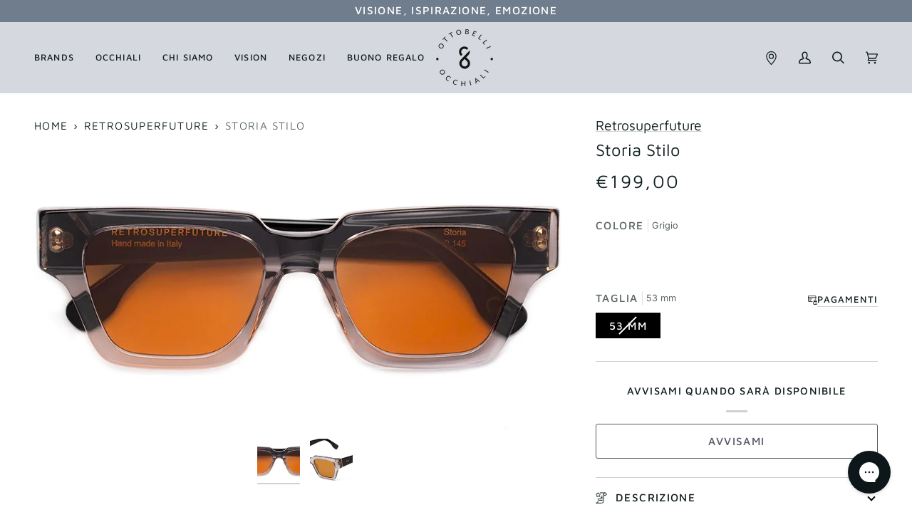

--- FILE ---
content_type: text/html; charset=utf-8
request_url: https://www.otticaottobelli.it/products/retrosuperfuture-storia-stilo
body_size: 53354
content:
<!doctype html>




<html class="no-js" lang="it" ><head>
  <meta charset="utf-8">
  <meta http-equiv="X-UA-Compatible" content="IE=edge,chrome=1">
  <meta name="viewport" content="width=device-width,initial-scale=1,viewport-fit=cover">
  <meta name="theme-color" content="#30484c">

  
  <script>
    (function() {
      const metaContentIndex = 'index, follow, max-snippet:-1, max-image-preview:large, max-video-preview:-1';
      const metaContentNoIndex = 'noindex, nofollow';

      let metaRobots = document.querySelector('meta[name="robots"]');

      if (!metaRobots) {
        // Se non esiste, crea il meta tag
        metaRobots = document.createElement('meta');
        metaRobots.setAttribute('name', 'robots');
        document.head.appendChild(metaRobots);
      }

      const urlPath = window.location.pathname;

      // Regola 1: URL con query param → noindex
      if (window.location.search.length > 0) {
        metaRobots.setAttribute('content', metaContentNoIndex);
        console.log('Meta robots impostato su noindex, nofollow (query params presenti)', window.location.search);

      // Regola 2: URL che contiene collections/*/products/*
      } else if (/^\/.*collections\/[^/]+\/products\/[^/]+/.test(urlPath)) {
        metaRobots.setAttribute('content', metaContentNoIndex);
        console.log('Meta robots impostato su noindex, nofollow (collection > product):', urlPath);

      // Default: index
      } else {
        metaRobots.setAttribute('content', metaContentIndex);
        console.log('Meta robots impostato su index, follow:', urlPath);
      }
    })();
  </script><link rel="canonical" href="https://www.otticaottobelli.it/products/retrosuperfuture-storia-stilo">

  

  <!-- ======================= Pipeline Theme V7.0.2 ========================= -->

  <!-- Preloading ================================================================== -->

  <link rel="preconnect" href="https://cdn.shopify.com" crossorigin>
  <link rel="dns-prefetch" href="https://cdn.shopify.com">
  <link rel="preconnect" href="https://fonts.shopify.com" crossorigin>
  <link rel="dns-prefetch" href="https://fonts.shopifycdn.com">
  <link rel="preconnect" href="https://monorail-edge.shopifysvc.com" crossorigin>

  <link rel="preload" href="//www.otticaottobelli.it/cdn/fonts/inter/inter_n4.b2a3f24c19b4de56e8871f609e73ca7f6d2e2bb9.woff2" as="font" type="font/woff2" crossorigin>
  <link rel="preload" href="//www.otticaottobelli.it/cdn/fonts/maven_pro/mavenpro_n4.c68ed1d8b5c0af622b14d3bb80bf3ead8907ac11.woff2" as="font" type="font/woff2" crossorigin>
  <link rel="preload" href="//www.otticaottobelli.it/cdn/fonts/maven_pro/mavenpro_n4.c68ed1d8b5c0af622b14d3bb80bf3ead8907ac11.woff2" as="font" type="font/woff2" crossorigin>

  <link href="//www.otticaottobelli.it/cdn/shop/t/8/assets/vendor.js?v=131139509784942254651707042886" as="script" rel="preload">
  <link href="//www.otticaottobelli.it/cdn/shop/t/8/assets/theme.dev.js?v=40274973039043290381742927974" as="script" rel="preload">
  <link href="//www.otticaottobelli.it/cdn/shop/t/8/assets/theme.css?v=143409929726136009981742927974" as="script" rel="preload">

  <!-- Title and description ================================================ --><link rel="shortcut icon" href="//www.otticaottobelli.it/cdn/shop/files/8icon_32x32.jpg?v=1690045431" type="image/png">
  <title>
    

    Retrosuperfuture Occhiali da Sole Storia Stilo
&ndash; Ottica Ottobelli

  </title><meta name="description" content="The box contains a semi-hard case and a cleaning cloth.">
  <!-- /snippets/social-meta-tags.liquid --><meta property="og:site_name" content="Ottica Ottobelli">
<meta property="og:url" content="https://www.otticaottobelli.it/products/retrosuperfuture-storia-stilo">
<meta property="og:title" content="Storia Stilo">
<meta property="og:type" content="product">
<meta property="og:description" content="The box contains a semi-hard case and a cleaning cloth."><meta property="og:price:amount" content="199,00">
  <meta property="og:price:currency" content="EUR">
      <meta property="og:image" content="http://www.otticaottobelli.it/cdn/shop/files/84d37c9bf12ad17274362344d184ddc9.jpg?v=1744070864">
      <meta property="og:image:secure_url" content="https://www.otticaottobelli.it/cdn/shop/files/84d37c9bf12ad17274362344d184ddc9.jpg?v=1744070864">
      <meta property="og:image:height" content="1155">
      <meta property="og:image:width" content="2048">
      <meta property="og:image" content="http://www.otticaottobelli.it/cdn/shop/files/27342599f98b21c45c9210e3c4db32d3.jpg?v=1744070864">
      <meta property="og:image:secure_url" content="https://www.otticaottobelli.it/cdn/shop/files/27342599f98b21c45c9210e3c4db32d3.jpg?v=1744070864">
      <meta property="og:image:height" content="1155">
      <meta property="og:image:width" content="2048">
<meta property="twitter:image" content="http://www.otticaottobelli.it/cdn/shop/files/84d37c9bf12ad17274362344d184ddc9_1200x1200.jpg?v=1744070864">

<meta name="twitter:site" content="@">
<meta name="twitter:card" content="summary_large_image">
<meta name="twitter:title" content="Storia Stilo">
<meta name="twitter:description" content="The box contains a semi-hard case and a cleaning cloth."><!-- CSS ================================================================== -->

  <link href="//www.otticaottobelli.it/cdn/shop/t/8/assets/font-settings.css?v=3830981280314380791762251416" rel="stylesheet" type="text/css" media="all" />

  <!-- /snippets/css-variables.liquid -->


<style data-shopify>

:root {
/* ================ Layout Variables ================ */






--LAYOUT-WIDTH: 1650px;
--LAYOUT-GUTTER: 24px;
--LAYOUT-GUTTER-OFFSET: -24px;
--NAV-GUTTER: 15px;
--LAYOUT-OUTER: 48px;

/* ================ Product video ================ */

--COLOR-VIDEO-BG: #f2f2f2;


/* ================ Color Variables ================ */

/* === Backgrounds ===*/
--COLOR-BG: #ffffff;
--COLOR-BG-ACCENT: #d9d7d0;

/* === Text colors ===*/
--COLOR-TEXT-DARK: #000000;
--COLOR-TEXT: #121f22;
--COLOR-TEXT-LIGHT: #596264;

/* === Bright color ===*/
--COLOR-PRIMARY: #555964;
--COLOR-PRIMARY-HOVER: #2a3143;
--COLOR-PRIMARY-FADE: rgba(85, 89, 100, 0.05);
--COLOR-PRIMARY-FADE-HOVER: rgba(85, 89, 100, 0.1);--COLOR-PRIMARY-OPPOSITE: #ffffff;

/* === Secondary/link Color ===*/
--COLOR-SECONDARY: #30484c;
--COLOR-SECONDARY-HOVER: #0f1e21;
--COLOR-SECONDARY-FADE: rgba(48, 72, 76, 0.05);
--COLOR-SECONDARY-FADE-HOVER: rgba(48, 72, 76, 0.1);--COLOR-SECONDARY-OPPOSITE: #ffffff;

/* === Shades of grey ===*/
--COLOR-A5:  rgba(18, 31, 34, 0.05);
--COLOR-A10: rgba(18, 31, 34, 0.1);
--COLOR-A20: rgba(18, 31, 34, 0.2);
--COLOR-A35: rgba(18, 31, 34, 0.35);
--COLOR-A50: rgba(18, 31, 34, 0.5);
--COLOR-A80: rgba(18, 31, 34, 0.8);
--COLOR-A90: rgba(18, 31, 34, 0.9);
--COLOR-A95: rgba(18, 31, 34, 0.95);


/* ================ Inverted Color Variables ================ */

--INVERSE-BG: #424242;
--INVERSE-BG-ACCENT: #121f22;

/* === Text colors ===*/
--INVERSE-TEXT-DARK: #ffffff;
--INVERSE-TEXT: #ffffff;
--INVERSE-TEXT-LIGHT: #c6c6c6;

/* === Bright color ===*/
--INVERSE-PRIMARY: #d2815f;
--INVERSE-PRIMARY-HOVER: #c35121;
--INVERSE-PRIMARY-FADE: rgba(210, 129, 95, 0.05);
--INVERSE-PRIMARY-FADE-HOVER: rgba(210, 129, 95, 0.1);--INVERSE-PRIMARY-OPPOSITE: #000000;


/* === Second Color ===*/
--INVERSE-SECONDARY: #555964;
--INVERSE-SECONDARY-HOVER: #2a3143;
--INVERSE-SECONDARY-FADE: rgba(85, 89, 100, 0.05);
--INVERSE-SECONDARY-FADE-HOVER: rgba(85, 89, 100, 0.1);--INVERSE-SECONDARY-OPPOSITE: #ffffff;


/* === Shades of grey ===*/
--INVERSE-A5:  rgba(255, 255, 255, 0.05);
--INVERSE-A10: rgba(255, 255, 255, 0.1);
--INVERSE-A20: rgba(255, 255, 255, 0.2);
--INVERSE-A35: rgba(255, 255, 255, 0.3);
--INVERSE-A80: rgba(255, 255, 255, 0.8);
--INVERSE-A90: rgba(255, 255, 255, 0.9);
--INVERSE-A95: rgba(255, 255, 255, 0.95);


/* ================ Bright Color Variables ================ */

--BRIGHT-BG: #f7f5f4;
--BRIGHT-BG-ACCENT: #d5d8de;

/* === Text colors ===*/
--BRIGHT-TEXT-DARK: #3e6b75;
--BRIGHT-TEXT: #121f22;
--BRIGHT-TEXT-LIGHT: #575f61;

/* === Bright color ===*/
--BRIGHT-PRIMARY: #ff763d;
--BRIGHT-PRIMARY-HOVER: #f04600;
--BRIGHT-PRIMARY-FADE: rgba(255, 118, 61, 0.05);
--BRIGHT-PRIMARY-FADE-HOVER: rgba(255, 118, 61, 0.1);--BRIGHT-PRIMARY-OPPOSITE: #000000;


/* === Second Color ===*/
--BRIGHT-SECONDARY: #3d5aff;
--BRIGHT-SECONDARY-HOVER: #0024f0;
--BRIGHT-SECONDARY-FADE: rgba(61, 90, 255, 0.05);
--BRIGHT-SECONDARY-FADE-HOVER: rgba(61, 90, 255, 0.1);--BRIGHT-SECONDARY-OPPOSITE: #ffffff;


/* === Shades of grey ===*/
--BRIGHT-A5:  rgba(18, 31, 34, 0.05);
--BRIGHT-A10: rgba(18, 31, 34, 0.1);
--BRIGHT-A20: rgba(18, 31, 34, 0.2);
--BRIGHT-A35: rgba(18, 31, 34, 0.3);
--BRIGHT-A80: rgba(18, 31, 34, 0.8);
--BRIGHT-A90: rgba(18, 31, 34, 0.9);
--BRIGHT-A95: rgba(18, 31, 34, 0.95);


/* === Account Bar ===*/
--COLOR-ANNOUNCEMENT-BG: #707d8d;
--COLOR-ANNOUNCEMENT-TEXT: #ffffff;

/* === Nav and dropdown link background ===*/
--COLOR-NAV: #d5d8de;
--COLOR-NAV-TEXT: #121f22;
--COLOR-NAV-TEXT-DARK: #000000;
--COLOR-NAV-TEXT-LIGHT: #4d575a;
--COLOR-NAV-BORDER: #707d8d;
--COLOR-NAV-A10: rgba(18, 31, 34, 0.1);
--COLOR-NAV-A50: rgba(18, 31, 34, 0.5);
--COLOR-HIGHLIGHT-LINK: #d2815f;

/* === Site Footer ===*/
--COLOR-FOOTER-BG: #555964;
--COLOR-FOOTER-TEXT: #ffffff;
--COLOR-FOOTER-A5: rgba(255, 255, 255, 0.05);
--COLOR-FOOTER-A15: rgba(255, 255, 255, 0.15);
--COLOR-FOOTER-A90: rgba(255, 255, 255, 0.9);

/* === Sub-Footer ===*/
--COLOR-SUB-FOOTER-BG: #efefef;
--COLOR-SUB-FOOTER-TEXT: #555964;
--COLOR-SUB-FOOTER-A5: rgba(85, 89, 100, 0.05);
--COLOR-SUB-FOOTER-A15: rgba(85, 89, 100, 0.15);
--COLOR-SUB-FOOTER-A90: rgba(85, 89, 100, 0.9);

/* === Products ===*/
--PRODUCT-GRID-ASPECT-RATIO: 180.0%;

/* === Product badges ===*/
--COLOR-BADGE: #ffffff;
--COLOR-BADGE-TEXT: #424242;
--COLOR-BADGE-TEXT-DARK: #1f1919;
--COLOR-BADGE-TEXT-HOVER: #686868;
--COLOR-BADGE-HAIRLINE: #f6f6f6;

/* === Product item slider ===*/--COLOR-PRODUCT-SLIDER: #ffffff;--COLOR-PRODUCT-SLIDER-OPPOSITE: rgba(13, 13, 13, 0.06);/* === disabled form colors ===*/
--COLOR-DISABLED-BG: #e7e9e9;
--COLOR-DISABLED-TEXT: #acb1b2;

--INVERSE-DISABLED-BG: #555555;
--INVERSE-DISABLED-TEXT: #848484;

/* === Button Radius === */
--BUTTON-RADIUS: 3px;

/* === Button === */
--BUTTON-PRIMARY-BG: #555964;
--BUTTON-PRIMARY-TEXT: #ffffff;
  
--BUTTON-PRIMARY-OUTLINE-TEXT: #555964;
  
--BUTTON-SECONDARY-BG: #30484C;
--BUTTON-SECONDARY-TEXT: #fff;
  
--BUTTON-SECONDARY-OUTLINE-TEXT: #376db5;
  
/* === Button hover === */
--BUTTON-PRIMARY-BG-HOVER: #2a3143;
  
--BUTTON-PRIMARY-OUTLINE-BG-HOVER: #f6f7f7;
--BUTTON-PRIMARY-OUTLINE-TEXT-HOVER: #2a3143;

--BUTTON-SECONDARY-BG-HOVER: #2a3143;
  
--BUTTON-SECONDARY-OUTLINE-BG-HOVER: #f9fbfd;
--BUTTON-SECONDARY-OUTLINE-TEXT-HOVER: #4793f9;

/* ================ Typography ================ */

--FONT-STACK-BODY: Inter, sans-serif;
--FONT-STYLE-BODY: normal;
--FONT-WEIGHT-BODY: 400;
--FONT-WEIGHT-BODY-BOLD: 500;
--FONT-ADJUST-BODY: 1.0;

  --FONT-BODY-TRANSFORM: none;
  --FONT-BODY-LETTER-SPACING: normal;


--FONT-STACK-HEADING: "Maven Pro", sans-serif;
--FONT-STYLE-HEADING: normal;
--FONT-WEIGHT-HEADING: 400;
--FONT-WEIGHT-HEADING-BOLD: 500;
--FONT-ADJUST-HEADING: 1.1;

  --FONT-HEADING-TRANSFORM: none;
  --FONT-HEADING-LETTER-SPACING: normal;


--FONT-STACK-ACCENT: "Maven Pro", sans-serif;
--FONT-STYLE-ACCENT: normal;
--FONT-WEIGHT-ACCENT: 400;
--FONT-WEIGHT-ACCENT-BOLD: 500;
--FONT-ADJUST-ACCENT: 1.2;

  --FONT-ACCENT-TRANSFORM: uppercase;
  --FONT-ACCENT-LETTER-SPACING: 0.09em;

--TYPE-STACK-NAV: "Maven Pro", sans-serif;
--TYPE-STYLE-NAV: normal;
--TYPE-ADJUST-NAV: 1.1;
--TYPE-WEIGHT-NAV: 500;

  --FONT-NAV-TRANSFORM: uppercase;
  --FONT-NAV-LETTER-SPACING: 0.09em;

--TYPE-STACK-BUTTON: "Maven Pro", sans-serif;
--TYPE-STYLE-BUTTON: normal;
--TYPE-ADJUST-BUTTON: 1.2;
--TYPE-WEIGHT-BUTTON: 500;

  --FONT-BUTTON-TRANSFORM: uppercase;
  --FONT-BUTTON-LETTER-SPACING: 0.09em;

--TYPE-STACK-KICKER: "Maven Pro", sans-serif;
--TYPE-STYLE-KICKER: normal;
--TYPE-ADJUST-KICKER: 1.2;
--TYPE-WEIGHT-KICKER: 500;

  --FONT-KICKER-TRANSFORM: uppercase;
  --FONT-KICKER-LETTER-SPACING: 0.09em;


--ICO-SELECT: url('//www.otticaottobelli.it/cdn/shop/t/8/assets/ico-select.svg?v=123313609284375900671707042886');

/* ================ Photo correction ================ */
--PHOTO-CORRECTION: 100%;



}

:root {
  --font-1: 10.00px;
  --font-2: 11.33px;
  --font-3: 12.00px;
  --font-4: 13.14px;
  --font-5: 15.51px;
  --font-6: 17.49px;
  --font-7: 20.29px;
  --font-8: 23.54px;
  --font-9: 27.30px;
  --font-10: 31.67px;
  --font-11: 36.74px;
  --font-12: 42.62px;
  --font-13: 49.44px;
  --font-14: 57.35px;
  --font-15: 66.52px;
}
@media only screen and (min-width: 480px) and (max-width: 1099px) {
  :root {
    --font-1: 10.00px;
    --font-2: 11.50px;
    --font-3: 12.33px;
    --font-4: 13.70px;
    --font-5: 16.00px;
    --font-6: 17.95px;
    --font-7: 21.09px;
    --font-8: 24.78px;
    --font-9: 29.12px;
    --font-10: 34.21px;
    --font-11: 40.20px;
    --font-12: 47.23px;
    --font-13: 55.50px;
    --font-14: 65.21px;
    --font-15: 76.62px;
  }
}
@media only screen and (min-width: 1100px) {
  :root {
    --font-1: 10.00px;
    --font-2: 11.50px;
    --font-3: 12.75px;
    --font-4: 14.53px;
    --font-5: 17.69px;
    --font-6: 21.58px;
    --font-7: 26.33px;
    --font-8: 32.12px;
    --font-9: 39.19px;
    --font-10: 47.81px;
    --font-11: 58.33px;
    --font-12: 71.16px;
    --font-13: 86.82px;
    --font-14: 105.92px;
    --font-15: 129.22px;
  }
}

</style>


  <link href="//www.otticaottobelli.it/cdn/shop/t/8/assets/theme.css?v=143409929726136009981742927974" rel="stylesheet" type="text/css" media="all" />

  <script>
    document.documentElement.className = document.documentElement.className.replace('no-js', 'js');

    
      document.documentElement.classList.add('aos-initialized');let root = '/';
    if (root[root.length - 1] !== '/') {
      root = `${root}/`;
    }
    var theme = {
      routes: {
        root_url: root,
        cart: '/cart',
        cart_add_url: '/cart/add',
        product_recommendations_url: '/recommendations/products',
        account_addresses_url: '/account/addresses',
        predictive_search_url: '/search/suggest',
        search_url: '/search'
      },
      state: {
        cartOpen: null,
      },
      sizes: {
        small: 480,
        medium: 768,
        large: 1100,
        widescreen: 1400
      },
      assets: {
        photoswipe: '//www.otticaottobelli.it/cdn/shop/t/8/assets/photoswipe.js?v=162613001030112971491707042887',
        smoothscroll: '//www.otticaottobelli.it/cdn/shop/t/8/assets/smoothscroll.js?v=37906625415260927261707042892',
        swatches: '//www.otticaottobelli.it/cdn/shop/t/8/assets/swatches.json?v=66699228461258065041707042892',
        noImage: '//www.otticaottobelli.it/cdn/shopifycloud/storefront/assets/no-image-2048-a2addb12.gif',
        base: '//www.otticaottobelli.it/cdn/shop/t/8/assets/'
      },
      strings: {
        swatchesKey: "Colore",
        addToCart: "Aggiungi al carrello",
        estimateShipping: "Stima spedizione",
        noShippingAvailable: "Non effettuiamo spedizioni a questo luogo.",
        free: "Gratis",
        from: "Da",
        preOrder: "Preordina",
        soldOut: "Esaurito",
        sale: "In saldo",
        subscription: "Abbonamento",
        unavailable: "Non disponibile",
        unitPrice: "Prezzo unitario",
        unitPriceSeparator: "per",
        stockout: "Tutti i pezzi disponibili sono nel carrello",
        products: "Prodotti",
        pages: "Pagine",
        collections: "Collezioni",
        resultsFor: "Risultati per",
        noResultsFor: "Nessun risultato per",
        articles: "Articoli",
        successMessage: "Link copiato negli appunti",
      },
      settings: {
        badge_sale_type: "dollar",
        animate_hover: true,
        animate_scroll: true,
        show_locale_desktop: null,
        show_locale_mobile: null,
        show_currency_desktop: null,
        show_currency_mobile: null,
        currency_select_type: "country",
        currency_code_enable: false,
        cycle_images_hover_delay: 0.8
      },
      info: {
        name: 'pipeline'
      },
      version: '7.0.2',
      moneyFormat: "€{{amount_with_comma_separator}}",
      shopCurrency: "EUR",
      currencyCode: "EUR"
    }
    let windowInnerHeight = window.innerHeight;
    document.documentElement.style.setProperty('--full-screen', `${windowInnerHeight}px`);
    document.documentElement.style.setProperty('--three-quarters', `${windowInnerHeight * 0.75}px`);
    document.documentElement.style.setProperty('--two-thirds', `${windowInnerHeight * 0.66}px`);
    document.documentElement.style.setProperty('--one-half', `${windowInnerHeight * 0.5}px`);
    document.documentElement.style.setProperty('--one-third', `${windowInnerHeight * 0.33}px`);
    document.documentElement.style.setProperty('--one-fifth', `${windowInnerHeight * 0.2}px`);

    window.isRTL = document.documentElement.getAttribute('dir') === 'rtl';
  </script><script src="//www.otticaottobelli.it/cdn/shop/t/8/assets/swiper.min.js?v=35642455630087307761707042892" defer></script>
  <link rel="stylesheet" href="//www.otticaottobelli.it/cdn/shop/t/8/assets/swiper.min.css?v=109972960572084243881707042892">

  <!-- Theme Javascript ============================================================== -->
  <script src="//www.otticaottobelli.it/cdn/shop/t/8/assets/vendor.js?v=131139509784942254651707042886" defer="defer"></script>
  <script src="//www.otticaottobelli.it/cdn/shop/t/8/assets/theme.dev.js?v=40274973039043290381742927974" defer="defer"></script>

  <script>
    (function () {
      function onPageShowEvents() {
        if ('requestIdleCallback' in window) {
          requestIdleCallback(initCartEvent, { timeout: 500 })
        } else {
          initCartEvent()
        }
        function initCartEvent(){
          window.fetch(window.theme.routes.cart + '.js')
          .then((response) => {
            if(!response.ok){
              throw {status: response.statusText};
            }
            return response.json();
          })
          .then((response) => {
            document.dispatchEvent(new CustomEvent('theme:cart:change', {
              detail: {
                cart: response,
              },
              bubbles: true,
            }));
            return response;
          })
          .catch((e) => {
            console.error(e);
          });
        }
      };
      window.onpageshow = onPageShowEvents;
    })();
  </script>

  <script type="text/javascript">
    if (window.MSInputMethodContext && document.documentMode) {
      var scripts = document.getElementsByTagName('script')[0];
      var polyfill = document.createElement("script");
      polyfill.defer = true;
      polyfill.src = "//www.otticaottobelli.it/cdn/shop/t/8/assets/ie11.js?v=144489047535103983231707042887";

      scripts.parentNode.insertBefore(polyfill, scripts);
    }
  </script>

  <!-- Shopify app scripts =========================================================== -->
  <script>window.performance && window.performance.mark && window.performance.mark('shopify.content_for_header.start');</script><meta name="google-site-verification" content="uW4iyjT425I84FPQoBcKIbHqJprjTuQ2baXoXQT0T1I">
<meta id="shopify-digital-wallet" name="shopify-digital-wallet" content="/76242747685/digital_wallets/dialog">
<meta name="shopify-checkout-api-token" content="3845ffd59520fc57d2d0daa04fb6c5f4">
<meta id="in-context-paypal-metadata" data-shop-id="76242747685" data-venmo-supported="false" data-environment="production" data-locale="it_IT" data-paypal-v4="true" data-currency="EUR">
<link rel="alternate" type="application/json+oembed" href="https://www.otticaottobelli.it/products/retrosuperfuture-storia-stilo.oembed">
<script async="async" src="/checkouts/internal/preloads.js?locale=it-IT"></script>
<link rel="preconnect" href="https://shop.app" crossorigin="anonymous">
<script async="async" src="https://shop.app/checkouts/internal/preloads.js?locale=it-IT&shop_id=76242747685" crossorigin="anonymous"></script>
<script id="apple-pay-shop-capabilities" type="application/json">{"shopId":76242747685,"countryCode":"IT","currencyCode":"EUR","merchantCapabilities":["supports3DS"],"merchantId":"gid:\/\/shopify\/Shop\/76242747685","merchantName":"Ottica Ottobelli","requiredBillingContactFields":["postalAddress","email","phone"],"requiredShippingContactFields":["postalAddress","email","phone"],"shippingType":"shipping","supportedNetworks":["visa","maestro","masterCard","amex"],"total":{"type":"pending","label":"Ottica Ottobelli","amount":"1.00"},"shopifyPaymentsEnabled":true,"supportsSubscriptions":true}</script>
<script id="shopify-features" type="application/json">{"accessToken":"3845ffd59520fc57d2d0daa04fb6c5f4","betas":["rich-media-storefront-analytics"],"domain":"www.otticaottobelli.it","predictiveSearch":true,"shopId":76242747685,"locale":"it"}</script>
<script>var Shopify = Shopify || {};
Shopify.shop = "ottica-ottobelli.myshopify.com";
Shopify.locale = "it";
Shopify.currency = {"active":"EUR","rate":"1.0"};
Shopify.country = "IT";
Shopify.theme = {"name":"[PRODUCTION] - Ottica Ottobelli \/ Eye-oo Github","id":164671553829,"schema_name":"Pipeline","schema_version":"7.0.2","theme_store_id":null,"role":"main"};
Shopify.theme.handle = "null";
Shopify.theme.style = {"id":null,"handle":null};
Shopify.cdnHost = "www.otticaottobelli.it/cdn";
Shopify.routes = Shopify.routes || {};
Shopify.routes.root = "/";</script>
<script type="module">!function(o){(o.Shopify=o.Shopify||{}).modules=!0}(window);</script>
<script>!function(o){function n(){var o=[];function n(){o.push(Array.prototype.slice.apply(arguments))}return n.q=o,n}var t=o.Shopify=o.Shopify||{};t.loadFeatures=n(),t.autoloadFeatures=n()}(window);</script>
<script>
  window.ShopifyPay = window.ShopifyPay || {};
  window.ShopifyPay.apiHost = "shop.app\/pay";
  window.ShopifyPay.redirectState = null;
</script>
<script id="shop-js-analytics" type="application/json">{"pageType":"product"}</script>
<script defer="defer" async type="module" src="//www.otticaottobelli.it/cdn/shopifycloud/shop-js/modules/v2/client.init-shop-cart-sync_B0kkjBRt.it.esm.js"></script>
<script defer="defer" async type="module" src="//www.otticaottobelli.it/cdn/shopifycloud/shop-js/modules/v2/chunk.common_AgTufRUD.esm.js"></script>
<script type="module">
  await import("//www.otticaottobelli.it/cdn/shopifycloud/shop-js/modules/v2/client.init-shop-cart-sync_B0kkjBRt.it.esm.js");
await import("//www.otticaottobelli.it/cdn/shopifycloud/shop-js/modules/v2/chunk.common_AgTufRUD.esm.js");

  window.Shopify.SignInWithShop?.initShopCartSync?.({"fedCMEnabled":true,"windoidEnabled":true});

</script>
<script>
  window.Shopify = window.Shopify || {};
  if (!window.Shopify.featureAssets) window.Shopify.featureAssets = {};
  window.Shopify.featureAssets['shop-js'] = {"shop-cart-sync":["modules/v2/client.shop-cart-sync_XOjUULQV.it.esm.js","modules/v2/chunk.common_AgTufRUD.esm.js"],"init-fed-cm":["modules/v2/client.init-fed-cm_CFGyCp6W.it.esm.js","modules/v2/chunk.common_AgTufRUD.esm.js"],"shop-button":["modules/v2/client.shop-button_D8PBjgvE.it.esm.js","modules/v2/chunk.common_AgTufRUD.esm.js"],"shop-cash-offers":["modules/v2/client.shop-cash-offers_UU-Uz0VT.it.esm.js","modules/v2/chunk.common_AgTufRUD.esm.js","modules/v2/chunk.modal_B6cKP347.esm.js"],"init-windoid":["modules/v2/client.init-windoid_DoFDvLIZ.it.esm.js","modules/v2/chunk.common_AgTufRUD.esm.js"],"shop-toast-manager":["modules/v2/client.shop-toast-manager_B4ykeoIZ.it.esm.js","modules/v2/chunk.common_AgTufRUD.esm.js"],"init-shop-email-lookup-coordinator":["modules/v2/client.init-shop-email-lookup-coordinator_CSPRSD92.it.esm.js","modules/v2/chunk.common_AgTufRUD.esm.js"],"init-shop-cart-sync":["modules/v2/client.init-shop-cart-sync_B0kkjBRt.it.esm.js","modules/v2/chunk.common_AgTufRUD.esm.js"],"avatar":["modules/v2/client.avatar_BTnouDA3.it.esm.js"],"pay-button":["modules/v2/client.pay-button_CPiJlQ5G.it.esm.js","modules/v2/chunk.common_AgTufRUD.esm.js"],"init-customer-accounts":["modules/v2/client.init-customer-accounts_C_Urp9Ri.it.esm.js","modules/v2/client.shop-login-button_BPreIq_c.it.esm.js","modules/v2/chunk.common_AgTufRUD.esm.js","modules/v2/chunk.modal_B6cKP347.esm.js"],"init-shop-for-new-customer-accounts":["modules/v2/client.init-shop-for-new-customer-accounts_Yq_StG--.it.esm.js","modules/v2/client.shop-login-button_BPreIq_c.it.esm.js","modules/v2/chunk.common_AgTufRUD.esm.js","modules/v2/chunk.modal_B6cKP347.esm.js"],"shop-login-button":["modules/v2/client.shop-login-button_BPreIq_c.it.esm.js","modules/v2/chunk.common_AgTufRUD.esm.js","modules/v2/chunk.modal_B6cKP347.esm.js"],"init-customer-accounts-sign-up":["modules/v2/client.init-customer-accounts-sign-up_DwpZPwLB.it.esm.js","modules/v2/client.shop-login-button_BPreIq_c.it.esm.js","modules/v2/chunk.common_AgTufRUD.esm.js","modules/v2/chunk.modal_B6cKP347.esm.js"],"shop-follow-button":["modules/v2/client.shop-follow-button_DF4PngeR.it.esm.js","modules/v2/chunk.common_AgTufRUD.esm.js","modules/v2/chunk.modal_B6cKP347.esm.js"],"checkout-modal":["modules/v2/client.checkout-modal_oq8wp8Y_.it.esm.js","modules/v2/chunk.common_AgTufRUD.esm.js","modules/v2/chunk.modal_B6cKP347.esm.js"],"lead-capture":["modules/v2/client.lead-capture_gcFup1jy.it.esm.js","modules/v2/chunk.common_AgTufRUD.esm.js","modules/v2/chunk.modal_B6cKP347.esm.js"],"shop-login":["modules/v2/client.shop-login_DiId8eKP.it.esm.js","modules/v2/chunk.common_AgTufRUD.esm.js","modules/v2/chunk.modal_B6cKP347.esm.js"],"payment-terms":["modules/v2/client.payment-terms_DTfZn2x7.it.esm.js","modules/v2/chunk.common_AgTufRUD.esm.js","modules/v2/chunk.modal_B6cKP347.esm.js"]};
</script>
<script>(function() {
  var isLoaded = false;
  function asyncLoad() {
    if (isLoaded) return;
    isLoaded = true;
    var urls = ["https:\/\/cdn.s3.pop-convert.com\/pcjs.production.min.js?unique_id=ottica-ottobelli.myshopify.com\u0026shop=ottica-ottobelli.myshopify.com","https:\/\/script.pop-convert.com\/new-micro\/production.pc.min.js?unique_id=ottica-ottobelli.myshopify.com\u0026shop=ottica-ottobelli.myshopify.com"];
    for (var i = 0; i < urls.length; i++) {
      var s = document.createElement('script');
      s.type = 'text/javascript';
      s.async = true;
      s.src = urls[i];
      var x = document.getElementsByTagName('script')[0];
      x.parentNode.insertBefore(s, x);
    }
  };
  if(window.attachEvent) {
    window.attachEvent('onload', asyncLoad);
  } else {
    window.addEventListener('load', asyncLoad, false);
  }
})();</script>
<script id="__st">var __st={"a":76242747685,"offset":3600,"reqid":"1f310fba-a524-461c-91ca-23423970db2e-1768841245","pageurl":"www.otticaottobelli.it\/products\/retrosuperfuture-storia-stilo","u":"dd0fd23e71d2","p":"product","rtyp":"product","rid":8287871336741};</script>
<script>window.ShopifyPaypalV4VisibilityTracking = true;</script>
<script id="captcha-bootstrap">!function(){'use strict';const t='contact',e='account',n='new_comment',o=[[t,t],['blogs',n],['comments',n],[t,'customer']],c=[[e,'customer_login'],[e,'guest_login'],[e,'recover_customer_password'],[e,'create_customer']],r=t=>t.map((([t,e])=>`form[action*='/${t}']:not([data-nocaptcha='true']) input[name='form_type'][value='${e}']`)).join(','),a=t=>()=>t?[...document.querySelectorAll(t)].map((t=>t.form)):[];function s(){const t=[...o],e=r(t);return a(e)}const i='password',u='form_key',d=['recaptcha-v3-token','g-recaptcha-response','h-captcha-response',i],f=()=>{try{return window.sessionStorage}catch{return}},m='__shopify_v',_=t=>t.elements[u];function p(t,e,n=!1){try{const o=window.sessionStorage,c=JSON.parse(o.getItem(e)),{data:r}=function(t){const{data:e,action:n}=t;return t[m]||n?{data:e,action:n}:{data:t,action:n}}(c);for(const[e,n]of Object.entries(r))t.elements[e]&&(t.elements[e].value=n);n&&o.removeItem(e)}catch(o){console.error('form repopulation failed',{error:o})}}const l='form_type',E='cptcha';function T(t){t.dataset[E]=!0}const w=window,h=w.document,L='Shopify',v='ce_forms',y='captcha';let A=!1;((t,e)=>{const n=(g='f06e6c50-85a8-45c8-87d0-21a2b65856fe',I='https://cdn.shopify.com/shopifycloud/storefront-forms-hcaptcha/ce_storefront_forms_captcha_hcaptcha.v1.5.2.iife.js',D={infoText:'Protetto da hCaptcha',privacyText:'Privacy',termsText:'Termini'},(t,e,n)=>{const o=w[L][v],c=o.bindForm;if(c)return c(t,g,e,D).then(n);var r;o.q.push([[t,g,e,D],n]),r=I,A||(h.body.append(Object.assign(h.createElement('script'),{id:'captcha-provider',async:!0,src:r})),A=!0)});var g,I,D;w[L]=w[L]||{},w[L][v]=w[L][v]||{},w[L][v].q=[],w[L][y]=w[L][y]||{},w[L][y].protect=function(t,e){n(t,void 0,e),T(t)},Object.freeze(w[L][y]),function(t,e,n,w,h,L){const[v,y,A,g]=function(t,e,n){const i=e?o:[],u=t?c:[],d=[...i,...u],f=r(d),m=r(i),_=r(d.filter((([t,e])=>n.includes(e))));return[a(f),a(m),a(_),s()]}(w,h,L),I=t=>{const e=t.target;return e instanceof HTMLFormElement?e:e&&e.form},D=t=>v().includes(t);t.addEventListener('submit',(t=>{const e=I(t);if(!e)return;const n=D(e)&&!e.dataset.hcaptchaBound&&!e.dataset.recaptchaBound,o=_(e),c=g().includes(e)&&(!o||!o.value);(n||c)&&t.preventDefault(),c&&!n&&(function(t){try{if(!f())return;!function(t){const e=f();if(!e)return;const n=_(t);if(!n)return;const o=n.value;o&&e.removeItem(o)}(t);const e=Array.from(Array(32),(()=>Math.random().toString(36)[2])).join('');!function(t,e){_(t)||t.append(Object.assign(document.createElement('input'),{type:'hidden',name:u})),t.elements[u].value=e}(t,e),function(t,e){const n=f();if(!n)return;const o=[...t.querySelectorAll(`input[type='${i}']`)].map((({name:t})=>t)),c=[...d,...o],r={};for(const[a,s]of new FormData(t).entries())c.includes(a)||(r[a]=s);n.setItem(e,JSON.stringify({[m]:1,action:t.action,data:r}))}(t,e)}catch(e){console.error('failed to persist form',e)}}(e),e.submit())}));const S=(t,e)=>{t&&!t.dataset[E]&&(n(t,e.some((e=>e===t))),T(t))};for(const o of['focusin','change'])t.addEventListener(o,(t=>{const e=I(t);D(e)&&S(e,y())}));const B=e.get('form_key'),M=e.get(l),P=B&&M;t.addEventListener('DOMContentLoaded',(()=>{const t=y();if(P)for(const e of t)e.elements[l].value===M&&p(e,B);[...new Set([...A(),...v().filter((t=>'true'===t.dataset.shopifyCaptcha))])].forEach((e=>S(e,t)))}))}(h,new URLSearchParams(w.location.search),n,t,e,['guest_login'])})(!0,!0)}();</script>
<script integrity="sha256-4kQ18oKyAcykRKYeNunJcIwy7WH5gtpwJnB7kiuLZ1E=" data-source-attribution="shopify.loadfeatures" defer="defer" src="//www.otticaottobelli.it/cdn/shopifycloud/storefront/assets/storefront/load_feature-a0a9edcb.js" crossorigin="anonymous"></script>
<script crossorigin="anonymous" defer="defer" src="//www.otticaottobelli.it/cdn/shopifycloud/storefront/assets/shopify_pay/storefront-65b4c6d7.js?v=20250812"></script>
<script data-source-attribution="shopify.dynamic_checkout.dynamic.init">var Shopify=Shopify||{};Shopify.PaymentButton=Shopify.PaymentButton||{isStorefrontPortableWallets:!0,init:function(){window.Shopify.PaymentButton.init=function(){};var t=document.createElement("script");t.src="https://www.otticaottobelli.it/cdn/shopifycloud/portable-wallets/latest/portable-wallets.it.js",t.type="module",document.head.appendChild(t)}};
</script>
<script data-source-attribution="shopify.dynamic_checkout.buyer_consent">
  function portableWalletsHideBuyerConsent(e){var t=document.getElementById("shopify-buyer-consent"),n=document.getElementById("shopify-subscription-policy-button");t&&n&&(t.classList.add("hidden"),t.setAttribute("aria-hidden","true"),n.removeEventListener("click",e))}function portableWalletsShowBuyerConsent(e){var t=document.getElementById("shopify-buyer-consent"),n=document.getElementById("shopify-subscription-policy-button");t&&n&&(t.classList.remove("hidden"),t.removeAttribute("aria-hidden"),n.addEventListener("click",e))}window.Shopify?.PaymentButton&&(window.Shopify.PaymentButton.hideBuyerConsent=portableWalletsHideBuyerConsent,window.Shopify.PaymentButton.showBuyerConsent=portableWalletsShowBuyerConsent);
</script>
<script data-source-attribution="shopify.dynamic_checkout.cart.bootstrap">document.addEventListener("DOMContentLoaded",(function(){function t(){return document.querySelector("shopify-accelerated-checkout-cart, shopify-accelerated-checkout")}if(t())Shopify.PaymentButton.init();else{new MutationObserver((function(e,n){t()&&(Shopify.PaymentButton.init(),n.disconnect())})).observe(document.body,{childList:!0,subtree:!0})}}));
</script>
<link id="shopify-accelerated-checkout-styles" rel="stylesheet" media="screen" href="https://www.otticaottobelli.it/cdn/shopifycloud/portable-wallets/latest/accelerated-checkout-backwards-compat.css" crossorigin="anonymous">
<style id="shopify-accelerated-checkout-cart">
        #shopify-buyer-consent {
  margin-top: 1em;
  display: inline-block;
  width: 100%;
}

#shopify-buyer-consent.hidden {
  display: none;
}

#shopify-subscription-policy-button {
  background: none;
  border: none;
  padding: 0;
  text-decoration: underline;
  font-size: inherit;
  cursor: pointer;
}

#shopify-subscription-policy-button::before {
  box-shadow: none;
}

      </style>

<script>window.performance && window.performance.mark && window.performance.mark('shopify.content_for_header.end');</script>
<!-- BEGIN app block: shopify://apps/consentmo-gdpr/blocks/gdpr_cookie_consent/4fbe573f-a377-4fea-9801-3ee0858cae41 -->


<!-- END app block --><!-- BEGIN app block: shopify://apps/gorgias-live-chat-helpdesk/blocks/gorgias/a66db725-7b96-4e3f-916e-6c8e6f87aaaa -->
<script defer data-gorgias-loader-chat src="https://config.gorgias.chat/bundle-loader/shopify/ottica-ottobelli.myshopify.com"></script>


<script defer data-gorgias-loader-convert  src="https://cdn.9gtb.com/loader.js"></script>


<script defer data-gorgias-loader-mailto-replace  src="https://config.gorgias.help/api/contact-forms/replace-mailto-script.js?shopName=ottica-ottobelli"></script>


<!-- END app block --><script src="https://cdn.shopify.com/extensions/019bd530-527f-74d1-82b1-fdf7300fdcb0/consentmo-gdpr-576/assets/consentmo_cookie_consent.js" type="text/javascript" defer="defer"></script>
<link href="https://monorail-edge.shopifysvc.com" rel="dns-prefetch">
<script>(function(){if ("sendBeacon" in navigator && "performance" in window) {try {var session_token_from_headers = performance.getEntriesByType('navigation')[0].serverTiming.find(x => x.name == '_s').description;} catch {var session_token_from_headers = undefined;}var session_cookie_matches = document.cookie.match(/_shopify_s=([^;]*)/);var session_token_from_cookie = session_cookie_matches && session_cookie_matches.length === 2 ? session_cookie_matches[1] : "";var session_token = session_token_from_headers || session_token_from_cookie || "";function handle_abandonment_event(e) {var entries = performance.getEntries().filter(function(entry) {return /monorail-edge.shopifysvc.com/.test(entry.name);});if (!window.abandonment_tracked && entries.length === 0) {window.abandonment_tracked = true;var currentMs = Date.now();var navigation_start = performance.timing.navigationStart;var payload = {shop_id: 76242747685,url: window.location.href,navigation_start,duration: currentMs - navigation_start,session_token,page_type: "product"};window.navigator.sendBeacon("https://monorail-edge.shopifysvc.com/v1/produce", JSON.stringify({schema_id: "online_store_buyer_site_abandonment/1.1",payload: payload,metadata: {event_created_at_ms: currentMs,event_sent_at_ms: currentMs}}));}}window.addEventListener('pagehide', handle_abandonment_event);}}());</script>
<script id="web-pixels-manager-setup">(function e(e,d,r,n,o){if(void 0===o&&(o={}),!Boolean(null===(a=null===(i=window.Shopify)||void 0===i?void 0:i.analytics)||void 0===a?void 0:a.replayQueue)){var i,a;window.Shopify=window.Shopify||{};var t=window.Shopify;t.analytics=t.analytics||{};var s=t.analytics;s.replayQueue=[],s.publish=function(e,d,r){return s.replayQueue.push([e,d,r]),!0};try{self.performance.mark("wpm:start")}catch(e){}var l=function(){var e={modern:/Edge?\/(1{2}[4-9]|1[2-9]\d|[2-9]\d{2}|\d{4,})\.\d+(\.\d+|)|Firefox\/(1{2}[4-9]|1[2-9]\d|[2-9]\d{2}|\d{4,})\.\d+(\.\d+|)|Chrom(ium|e)\/(9{2}|\d{3,})\.\d+(\.\d+|)|(Maci|X1{2}).+ Version\/(15\.\d+|(1[6-9]|[2-9]\d|\d{3,})\.\d+)([,.]\d+|)( \(\w+\)|)( Mobile\/\w+|) Safari\/|Chrome.+OPR\/(9{2}|\d{3,})\.\d+\.\d+|(CPU[ +]OS|iPhone[ +]OS|CPU[ +]iPhone|CPU IPhone OS|CPU iPad OS)[ +]+(15[._]\d+|(1[6-9]|[2-9]\d|\d{3,})[._]\d+)([._]\d+|)|Android:?[ /-](13[3-9]|1[4-9]\d|[2-9]\d{2}|\d{4,})(\.\d+|)(\.\d+|)|Android.+Firefox\/(13[5-9]|1[4-9]\d|[2-9]\d{2}|\d{4,})\.\d+(\.\d+|)|Android.+Chrom(ium|e)\/(13[3-9]|1[4-9]\d|[2-9]\d{2}|\d{4,})\.\d+(\.\d+|)|SamsungBrowser\/([2-9]\d|\d{3,})\.\d+/,legacy:/Edge?\/(1[6-9]|[2-9]\d|\d{3,})\.\d+(\.\d+|)|Firefox\/(5[4-9]|[6-9]\d|\d{3,})\.\d+(\.\d+|)|Chrom(ium|e)\/(5[1-9]|[6-9]\d|\d{3,})\.\d+(\.\d+|)([\d.]+$|.*Safari\/(?![\d.]+ Edge\/[\d.]+$))|(Maci|X1{2}).+ Version\/(10\.\d+|(1[1-9]|[2-9]\d|\d{3,})\.\d+)([,.]\d+|)( \(\w+\)|)( Mobile\/\w+|) Safari\/|Chrome.+OPR\/(3[89]|[4-9]\d|\d{3,})\.\d+\.\d+|(CPU[ +]OS|iPhone[ +]OS|CPU[ +]iPhone|CPU IPhone OS|CPU iPad OS)[ +]+(10[._]\d+|(1[1-9]|[2-9]\d|\d{3,})[._]\d+)([._]\d+|)|Android:?[ /-](13[3-9]|1[4-9]\d|[2-9]\d{2}|\d{4,})(\.\d+|)(\.\d+|)|Mobile Safari.+OPR\/([89]\d|\d{3,})\.\d+\.\d+|Android.+Firefox\/(13[5-9]|1[4-9]\d|[2-9]\d{2}|\d{4,})\.\d+(\.\d+|)|Android.+Chrom(ium|e)\/(13[3-9]|1[4-9]\d|[2-9]\d{2}|\d{4,})\.\d+(\.\d+|)|Android.+(UC? ?Browser|UCWEB|U3)[ /]?(15\.([5-9]|\d{2,})|(1[6-9]|[2-9]\d|\d{3,})\.\d+)\.\d+|SamsungBrowser\/(5\.\d+|([6-9]|\d{2,})\.\d+)|Android.+MQ{2}Browser\/(14(\.(9|\d{2,})|)|(1[5-9]|[2-9]\d|\d{3,})(\.\d+|))(\.\d+|)|K[Aa][Ii]OS\/(3\.\d+|([4-9]|\d{2,})\.\d+)(\.\d+|)/},d=e.modern,r=e.legacy,n=navigator.userAgent;return n.match(d)?"modern":n.match(r)?"legacy":"unknown"}(),u="modern"===l?"modern":"legacy",c=(null!=n?n:{modern:"",legacy:""})[u],f=function(e){return[e.baseUrl,"/wpm","/b",e.hashVersion,"modern"===e.buildTarget?"m":"l",".js"].join("")}({baseUrl:d,hashVersion:r,buildTarget:u}),m=function(e){var d=e.version,r=e.bundleTarget,n=e.surface,o=e.pageUrl,i=e.monorailEndpoint;return{emit:function(e){var a=e.status,t=e.errorMsg,s=(new Date).getTime(),l=JSON.stringify({metadata:{event_sent_at_ms:s},events:[{schema_id:"web_pixels_manager_load/3.1",payload:{version:d,bundle_target:r,page_url:o,status:a,surface:n,error_msg:t},metadata:{event_created_at_ms:s}}]});if(!i)return console&&console.warn&&console.warn("[Web Pixels Manager] No Monorail endpoint provided, skipping logging."),!1;try{return self.navigator.sendBeacon.bind(self.navigator)(i,l)}catch(e){}var u=new XMLHttpRequest;try{return u.open("POST",i,!0),u.setRequestHeader("Content-Type","text/plain"),u.send(l),!0}catch(e){return console&&console.warn&&console.warn("[Web Pixels Manager] Got an unhandled error while logging to Monorail."),!1}}}}({version:r,bundleTarget:l,surface:e.surface,pageUrl:self.location.href,monorailEndpoint:e.monorailEndpoint});try{o.browserTarget=l,function(e){var d=e.src,r=e.async,n=void 0===r||r,o=e.onload,i=e.onerror,a=e.sri,t=e.scriptDataAttributes,s=void 0===t?{}:t,l=document.createElement("script"),u=document.querySelector("head"),c=document.querySelector("body");if(l.async=n,l.src=d,a&&(l.integrity=a,l.crossOrigin="anonymous"),s)for(var f in s)if(Object.prototype.hasOwnProperty.call(s,f))try{l.dataset[f]=s[f]}catch(e){}if(o&&l.addEventListener("load",o),i&&l.addEventListener("error",i),u)u.appendChild(l);else{if(!c)throw new Error("Did not find a head or body element to append the script");c.appendChild(l)}}({src:f,async:!0,onload:function(){if(!function(){var e,d;return Boolean(null===(d=null===(e=window.Shopify)||void 0===e?void 0:e.analytics)||void 0===d?void 0:d.initialized)}()){var d=window.webPixelsManager.init(e)||void 0;if(d){var r=window.Shopify.analytics;r.replayQueue.forEach((function(e){var r=e[0],n=e[1],o=e[2];d.publishCustomEvent(r,n,o)})),r.replayQueue=[],r.publish=d.publishCustomEvent,r.visitor=d.visitor,r.initialized=!0}}},onerror:function(){return m.emit({status:"failed",errorMsg:"".concat(f," has failed to load")})},sri:function(e){var d=/^sha384-[A-Za-z0-9+/=]+$/;return"string"==typeof e&&d.test(e)}(c)?c:"",scriptDataAttributes:o}),m.emit({status:"loading"})}catch(e){m.emit({status:"failed",errorMsg:(null==e?void 0:e.message)||"Unknown error"})}}})({shopId: 76242747685,storefrontBaseUrl: "https://www.otticaottobelli.it",extensionsBaseUrl: "https://extensions.shopifycdn.com/cdn/shopifycloud/web-pixels-manager",monorailEndpoint: "https://monorail-edge.shopifysvc.com/unstable/produce_batch",surface: "storefront-renderer",enabledBetaFlags: ["2dca8a86"],webPixelsConfigList: [{"id":"1176011045","configuration":"{\"config\":\"{\\\"google_tag_ids\\\":[\\\"G-HT0FMEHWV0\\\",\\\"GT-W6KD24PW\\\"],\\\"target_country\\\":\\\"IT\\\",\\\"gtag_events\\\":[{\\\"type\\\":\\\"search\\\",\\\"action_label\\\":\\\"G-HT0FMEHWV0\\\"},{\\\"type\\\":\\\"begin_checkout\\\",\\\"action_label\\\":\\\"G-HT0FMEHWV0\\\"},{\\\"type\\\":\\\"view_item\\\",\\\"action_label\\\":[\\\"G-HT0FMEHWV0\\\",\\\"MC-Z29L1V9G58\\\"]},{\\\"type\\\":\\\"purchase\\\",\\\"action_label\\\":[\\\"G-HT0FMEHWV0\\\",\\\"MC-Z29L1V9G58\\\"]},{\\\"type\\\":\\\"page_view\\\",\\\"action_label\\\":[\\\"G-HT0FMEHWV0\\\",\\\"MC-Z29L1V9G58\\\"]},{\\\"type\\\":\\\"add_payment_info\\\",\\\"action_label\\\":\\\"G-HT0FMEHWV0\\\"},{\\\"type\\\":\\\"add_to_cart\\\",\\\"action_label\\\":\\\"G-HT0FMEHWV0\\\"}],\\\"enable_monitoring_mode\\\":false}\"}","eventPayloadVersion":"v1","runtimeContext":"OPEN","scriptVersion":"b2a88bafab3e21179ed38636efcd8a93","type":"APP","apiClientId":1780363,"privacyPurposes":[],"dataSharingAdjustments":{"protectedCustomerApprovalScopes":["read_customer_address","read_customer_email","read_customer_name","read_customer_personal_data","read_customer_phone"]}},{"id":"shopify-app-pixel","configuration":"{}","eventPayloadVersion":"v1","runtimeContext":"STRICT","scriptVersion":"0450","apiClientId":"shopify-pixel","type":"APP","privacyPurposes":["ANALYTICS","MARKETING"]},{"id":"shopify-custom-pixel","eventPayloadVersion":"v1","runtimeContext":"LAX","scriptVersion":"0450","apiClientId":"shopify-pixel","type":"CUSTOM","privacyPurposes":["ANALYTICS","MARKETING"]}],isMerchantRequest: false,initData: {"shop":{"name":"Ottica Ottobelli","paymentSettings":{"currencyCode":"EUR"},"myshopifyDomain":"ottica-ottobelli.myshopify.com","countryCode":"IT","storefrontUrl":"https:\/\/www.otticaottobelli.it"},"customer":null,"cart":null,"checkout":null,"productVariants":[{"price":{"amount":199.0,"currencyCode":"EUR"},"product":{"title":"Storia Stilo","vendor":"Retrosuperfuture","id":"8287871336741","untranslatedTitle":"Storia Stilo","url":"\/products\/retrosuperfuture-storia-stilo","type":"sun"},"id":"45128123973925","image":{"src":"\/\/www.otticaottobelli.it\/cdn\/shop\/files\/84d37c9bf12ad17274362344d184ddc9.jpg?v=1744070864"},"sku":"8059026101774","title":"53-20-145","untranslatedTitle":"53-20-145"}],"purchasingCompany":null},},"https://www.otticaottobelli.it/cdn","fcfee988w5aeb613cpc8e4bc33m6693e112",{"modern":"","legacy":""},{"shopId":"76242747685","storefrontBaseUrl":"https:\/\/www.otticaottobelli.it","extensionBaseUrl":"https:\/\/extensions.shopifycdn.com\/cdn\/shopifycloud\/web-pixels-manager","surface":"storefront-renderer","enabledBetaFlags":"[\"2dca8a86\"]","isMerchantRequest":"false","hashVersion":"fcfee988w5aeb613cpc8e4bc33m6693e112","publish":"custom","events":"[[\"page_viewed\",{}],[\"product_viewed\",{\"productVariant\":{\"price\":{\"amount\":199.0,\"currencyCode\":\"EUR\"},\"product\":{\"title\":\"Storia Stilo\",\"vendor\":\"Retrosuperfuture\",\"id\":\"8287871336741\",\"untranslatedTitle\":\"Storia Stilo\",\"url\":\"\/products\/retrosuperfuture-storia-stilo\",\"type\":\"sun\"},\"id\":\"45128123973925\",\"image\":{\"src\":\"\/\/www.otticaottobelli.it\/cdn\/shop\/files\/84d37c9bf12ad17274362344d184ddc9.jpg?v=1744070864\"},\"sku\":\"8059026101774\",\"title\":\"53-20-145\",\"untranslatedTitle\":\"53-20-145\"}}]]"});</script><script>
  window.ShopifyAnalytics = window.ShopifyAnalytics || {};
  window.ShopifyAnalytics.meta = window.ShopifyAnalytics.meta || {};
  window.ShopifyAnalytics.meta.currency = 'EUR';
  var meta = {"product":{"id":8287871336741,"gid":"gid:\/\/shopify\/Product\/8287871336741","vendor":"Retrosuperfuture","type":"sun","handle":"retrosuperfuture-storia-stilo","variants":[{"id":45128123973925,"price":19900,"name":"Storia Stilo - 53-20-145","public_title":"53-20-145","sku":"8059026101774"}],"remote":false},"page":{"pageType":"product","resourceType":"product","resourceId":8287871336741,"requestId":"1f310fba-a524-461c-91ca-23423970db2e-1768841245"}};
  for (var attr in meta) {
    window.ShopifyAnalytics.meta[attr] = meta[attr];
  }
</script>
<script class="analytics">
  (function () {
    var customDocumentWrite = function(content) {
      var jquery = null;

      if (window.jQuery) {
        jquery = window.jQuery;
      } else if (window.Checkout && window.Checkout.$) {
        jquery = window.Checkout.$;
      }

      if (jquery) {
        jquery('body').append(content);
      }
    };

    var hasLoggedConversion = function(token) {
      if (token) {
        return document.cookie.indexOf('loggedConversion=' + token) !== -1;
      }
      return false;
    }

    var setCookieIfConversion = function(token) {
      if (token) {
        var twoMonthsFromNow = new Date(Date.now());
        twoMonthsFromNow.setMonth(twoMonthsFromNow.getMonth() + 2);

        document.cookie = 'loggedConversion=' + token + '; expires=' + twoMonthsFromNow;
      }
    }

    var trekkie = window.ShopifyAnalytics.lib = window.trekkie = window.trekkie || [];
    if (trekkie.integrations) {
      return;
    }
    trekkie.methods = [
      'identify',
      'page',
      'ready',
      'track',
      'trackForm',
      'trackLink'
    ];
    trekkie.factory = function(method) {
      return function() {
        var args = Array.prototype.slice.call(arguments);
        args.unshift(method);
        trekkie.push(args);
        return trekkie;
      };
    };
    for (var i = 0; i < trekkie.methods.length; i++) {
      var key = trekkie.methods[i];
      trekkie[key] = trekkie.factory(key);
    }
    trekkie.load = function(config) {
      trekkie.config = config || {};
      trekkie.config.initialDocumentCookie = document.cookie;
      var first = document.getElementsByTagName('script')[0];
      var script = document.createElement('script');
      script.type = 'text/javascript';
      script.onerror = function(e) {
        var scriptFallback = document.createElement('script');
        scriptFallback.type = 'text/javascript';
        scriptFallback.onerror = function(error) {
                var Monorail = {
      produce: function produce(monorailDomain, schemaId, payload) {
        var currentMs = new Date().getTime();
        var event = {
          schema_id: schemaId,
          payload: payload,
          metadata: {
            event_created_at_ms: currentMs,
            event_sent_at_ms: currentMs
          }
        };
        return Monorail.sendRequest("https://" + monorailDomain + "/v1/produce", JSON.stringify(event));
      },
      sendRequest: function sendRequest(endpointUrl, payload) {
        // Try the sendBeacon API
        if (window && window.navigator && typeof window.navigator.sendBeacon === 'function' && typeof window.Blob === 'function' && !Monorail.isIos12()) {
          var blobData = new window.Blob([payload], {
            type: 'text/plain'
          });

          if (window.navigator.sendBeacon(endpointUrl, blobData)) {
            return true;
          } // sendBeacon was not successful

        } // XHR beacon

        var xhr = new XMLHttpRequest();

        try {
          xhr.open('POST', endpointUrl);
          xhr.setRequestHeader('Content-Type', 'text/plain');
          xhr.send(payload);
        } catch (e) {
          console.log(e);
        }

        return false;
      },
      isIos12: function isIos12() {
        return window.navigator.userAgent.lastIndexOf('iPhone; CPU iPhone OS 12_') !== -1 || window.navigator.userAgent.lastIndexOf('iPad; CPU OS 12_') !== -1;
      }
    };
    Monorail.produce('monorail-edge.shopifysvc.com',
      'trekkie_storefront_load_errors/1.1',
      {shop_id: 76242747685,
      theme_id: 164671553829,
      app_name: "storefront",
      context_url: window.location.href,
      source_url: "//www.otticaottobelli.it/cdn/s/trekkie.storefront.cd680fe47e6c39ca5d5df5f0a32d569bc48c0f27.min.js"});

        };
        scriptFallback.async = true;
        scriptFallback.src = '//www.otticaottobelli.it/cdn/s/trekkie.storefront.cd680fe47e6c39ca5d5df5f0a32d569bc48c0f27.min.js';
        first.parentNode.insertBefore(scriptFallback, first);
      };
      script.async = true;
      script.src = '//www.otticaottobelli.it/cdn/s/trekkie.storefront.cd680fe47e6c39ca5d5df5f0a32d569bc48c0f27.min.js';
      first.parentNode.insertBefore(script, first);
    };
    trekkie.load(
      {"Trekkie":{"appName":"storefront","development":false,"defaultAttributes":{"shopId":76242747685,"isMerchantRequest":null,"themeId":164671553829,"themeCityHash":"8691366385758903431","contentLanguage":"it","currency":"EUR","eventMetadataId":"edbb7988-793e-4d7d-a684-6f48cf98fe1c"},"isServerSideCookieWritingEnabled":true,"monorailRegion":"shop_domain","enabledBetaFlags":["65f19447"]},"Session Attribution":{},"S2S":{"facebookCapiEnabled":false,"source":"trekkie-storefront-renderer","apiClientId":580111}}
    );

    var loaded = false;
    trekkie.ready(function() {
      if (loaded) return;
      loaded = true;

      window.ShopifyAnalytics.lib = window.trekkie;

      var originalDocumentWrite = document.write;
      document.write = customDocumentWrite;
      try { window.ShopifyAnalytics.merchantGoogleAnalytics.call(this); } catch(error) {};
      document.write = originalDocumentWrite;

      window.ShopifyAnalytics.lib.page(null,{"pageType":"product","resourceType":"product","resourceId":8287871336741,"requestId":"1f310fba-a524-461c-91ca-23423970db2e-1768841245","shopifyEmitted":true});

      var match = window.location.pathname.match(/checkouts\/(.+)\/(thank_you|post_purchase)/)
      var token = match? match[1]: undefined;
      if (!hasLoggedConversion(token)) {
        setCookieIfConversion(token);
        window.ShopifyAnalytics.lib.track("Viewed Product",{"currency":"EUR","variantId":45128123973925,"productId":8287871336741,"productGid":"gid:\/\/shopify\/Product\/8287871336741","name":"Storia Stilo - 53-20-145","price":"199.00","sku":"8059026101774","brand":"Retrosuperfuture","variant":"53-20-145","category":"sun","nonInteraction":true,"remote":false},undefined,undefined,{"shopifyEmitted":true});
      window.ShopifyAnalytics.lib.track("monorail:\/\/trekkie_storefront_viewed_product\/1.1",{"currency":"EUR","variantId":45128123973925,"productId":8287871336741,"productGid":"gid:\/\/shopify\/Product\/8287871336741","name":"Storia Stilo - 53-20-145","price":"199.00","sku":"8059026101774","brand":"Retrosuperfuture","variant":"53-20-145","category":"sun","nonInteraction":true,"remote":false,"referer":"https:\/\/www.otticaottobelli.it\/products\/retrosuperfuture-storia-stilo"});
      }
    });


        var eventsListenerScript = document.createElement('script');
        eventsListenerScript.async = true;
        eventsListenerScript.src = "//www.otticaottobelli.it/cdn/shopifycloud/storefront/assets/shop_events_listener-3da45d37.js";
        document.getElementsByTagName('head')[0].appendChild(eventsListenerScript);

})();</script>
<script
  defer
  src="https://www.otticaottobelli.it/cdn/shopifycloud/perf-kit/shopify-perf-kit-3.0.4.min.js"
  data-application="storefront-renderer"
  data-shop-id="76242747685"
  data-render-region="gcp-us-central1"
  data-page-type="product"
  data-theme-instance-id="164671553829"
  data-theme-name="Pipeline"
  data-theme-version="7.0.2"
  data-monorail-region="shop_domain"
  data-resource-timing-sampling-rate="10"
  data-shs="true"
  data-shs-beacon="true"
  data-shs-export-with-fetch="true"
  data-shs-logs-sample-rate="1"
  data-shs-beacon-endpoint="https://www.otticaottobelli.it/api/collect"
></script>
</head>


<body
  id="retrosuperfuture-occhiali-da-sole-storia-stilo"
  class="template-product "
  
  >
  
    <!-- LensAdvizor snippet starts -->
    
    
    

    <lensadvizor-wrapper id="" class="lensadvisor-widget">
        <script type="application/json" data-lensadvizor-product="8287871336741">{"id":8287871336741,"title":"Storia Stilo","handle":"retrosuperfuture-storia-stilo","description":"The box contains a semi-hard case and a cleaning cloth.","published_at":"2023-05-26T06:30:51+02:00","created_at":"2023-05-26T06:30:51+02:00","vendor":"Retrosuperfuture","type":"sun","tags":["additional","fc_grigio","feed-gender-unisex","fm_acetato","lc_arancione","lm_CR-39","men","rc_RSFVG3RF","Retrosuperfuture","square","sun","women"],"price":19900,"price_min":19900,"price_max":19900,"available":false,"price_varies":false,"compare_at_price":0,"compare_at_price_min":0,"compare_at_price_max":0,"compare_at_price_varies":false,"variants":[{"id":45128123973925,"title":"53-20-145","option1":"53-20-145","option2":null,"option3":null,"sku":"8059026101774","requires_shipping":true,"taxable":true,"featured_image":null,"available":false,"name":"Storia Stilo - 53-20-145","public_title":"53-20-145","options":["53-20-145"],"price":19900,"weight":250,"compare_at_price":0,"inventory_management":"shopify","barcode":"8059026101774","requires_selling_plan":false,"selling_plan_allocations":[]}],"images":["\/\/www.otticaottobelli.it\/cdn\/shop\/files\/84d37c9bf12ad17274362344d184ddc9.jpg?v=1744070864","\/\/www.otticaottobelli.it\/cdn\/shop\/files\/27342599f98b21c45c9210e3c4db32d3.jpg?v=1744070864"],"featured_image":"\/\/www.otticaottobelli.it\/cdn\/shop\/files\/84d37c9bf12ad17274362344d184ddc9.jpg?v=1744070864","options":["Shopify_option1"],"media":[{"alt":null,"id":52455351877925,"position":1,"preview_image":{"aspect_ratio":1.773,"height":1155,"width":2048,"src":"\/\/www.otticaottobelli.it\/cdn\/shop\/files\/84d37c9bf12ad17274362344d184ddc9.jpg?v=1744070864"},"aspect_ratio":1.773,"height":1155,"media_type":"image","src":"\/\/www.otticaottobelli.it\/cdn\/shop\/files\/84d37c9bf12ad17274362344d184ddc9.jpg?v=1744070864","width":2048},{"alt":null,"id":52455351910693,"position":2,"preview_image":{"aspect_ratio":1.773,"height":1155,"width":2048,"src":"\/\/www.otticaottobelli.it\/cdn\/shop\/files\/27342599f98b21c45c9210e3c4db32d3.jpg?v=1744070864"},"aspect_ratio":1.773,"height":1155,"media_type":"image","src":"\/\/www.otticaottobelli.it\/cdn\/shop\/files\/27342599f98b21c45c9210e3c4db32d3.jpg?v=1744070864","width":2048}],"requires_selling_plan":false,"selling_plan_groups":[],"content":"The box contains a semi-hard case and a cleaning cloth."}</script>
        <lensadvizor-btn
            type="button"
            id="la-select-lenses-btn"
            class="la-select-lenses-btn"
            data-la-variant-id="45128123973925"
            data-la-product-id="8287871336741"
            data-lensadvizor-btn
            data-la-flow-id=""
            data-la-product-handle="retrosuperfuture-storia-stilo"
            tabindex="0"
            role="button"
            aria-label="Select Lens and Purchase"
        >
            Select Lens and Purchase
        </lensadvizor-btn>
        <div class="lensadvisor-widget-container" id="lensadvisor-widget-container"></div>
    </lensadvizor-wrapper>
    <script type="text/javascript">
        // Reload the page if back button is pressed.
        
            window.addEventListener('pageshow', function(event) {
                if (event.persisted || window.performance && window.performance.navigation.type === 2) {
                    window.location.reload();
                }
            }, false);
        

        String.prototype.title = function() {
            if (this == "None" || this == "") {
                return "-"
            }
            var string = this.toLowerCase()
            string = string.replace(/(^|\s)[a-z]/g,function(f){return f.toUpperCase();});
            string = string.replace(/_/g, " ").replace(/-/g, " ")
            let con = ''
            for (let i=0; i< string.split(' ').length; i++) {
                con += ' ' + string.split(' ')[i].replace(/(^|\s)[a-z]/g,function(f){return f.toUpperCase();})
            }
            return con.trim()
        }

        String.prototype.generateId = function(additional) {
            var string = this.toLowerCase()
            string = string.replace(/(^|\s)[a-z]/g,function(f){return f.toLowerCase();});
            string = string.replace(/_/g, "-").replace(/ /g, "-")
            let con = ''
            for (let i=0; i< string.split(' ').length; i++) {
                con += '' + string.split(' ')[i].replace(/(^|\s)[a-z]/g,function(f){return f.toLowerCase();})
            }
            if (additional) {
                return con.trim() + "-" + additional
            }
            return con.trim()
        }

        LensAdvizorBase = {
            pageType: "product",
            productAvailable: false,
            shopifyCollectionId: "",
            prices: {
                "frame": 199,
                "lens": null,
                "addons": null,
                "subtotal": 199
            },
            defaultImage: {
                src: "https://cdn.shopify.com/s/images/admin/no-image-large.gif?da5ac9ca38617f8fcfb1ee46268f66d451ca66b4"
            },
            svg: {
                "upload": `<?xml version="1.0" encoding="iso-8859-1"?>
                    <svg version="1.1" id="Capa_1" xmlns="http://www.w3.org/2000/svg" xmlns:xlink="http://www.w3.org/1999/xlink" x="0px" y="0px"
                         viewBox="0 0 384.97 384.97" style="enable-background:new 0 0 384.97 384.97;" xml:space="preserve">
                        <g id="Upload">
                            <path d="M372.939,264.641c-6.641,0-12.03,5.39-12.03,12.03v84.212H24.061v-84.212c0-6.641-5.39-12.03-12.03-12.03
                                S0,270.031,0,276.671v96.242c0,6.641,5.39,12.03,12.03,12.03h360.909c6.641,0,12.03-5.39,12.03-12.03v-96.242
                                C384.97,270.019,379.58,264.641,372.939,264.641z"/>
                            <path d="M117.067,103.507l63.46-62.558v235.71c0,6.641,5.438,12.03,12.151,12.03c6.713,0,12.151-5.39,12.151-12.03V40.95
                                l63.46,62.558c4.74,4.704,12.439,4.704,17.179,0c4.74-4.704,4.752-12.319,0-17.011l-84.2-82.997
                                c-4.692-4.656-12.584-4.608-17.191,0L99.888,86.496c-4.752,4.704-4.74,12.319,0,17.011
                                C104.628,108.211,112.327,108.211,117.067,103.507z"/></g>
                </svg>`,
                "edit": `<?xml version="1.0" encoding="iso-8859-1"?>
                    <svg version="1.1" id="Capa_1" xmlns="http://www.w3.org/2000/svg" xmlns:xlink="http://www.w3.org/1999/xlink" x="0px" y="0px"
                        viewBox="0 0 469.331 469.331" style="enable-background:new 0 0 469.331 469.331;" xml:space="preserve">
                    <g>
                        <path d="M438.931,30.403c-40.4-40.5-106.1-40.5-146.5,0l-268.6,268.5c-2.1,2.1-3.4,4.8-3.8,7.7l-19.9,147.4
                            c-0.6,4.2,0.9,8.4,3.8,11.3c2.5,2.5,6,4,9.5,4c0.6,0,1.2,0,1.8-0.1l88.8-12c7.4-1,12.6-7.8,11.6-15.2c-1-7.4-7.8-12.6-15.2-11.6
                            l-71.2,9.6l13.9-102.8l108.2,108.2c2.5,2.5,6,4,9.5,4s7-1.4,9.5-4l268.6-268.5c19.6-19.6,30.4-45.6,30.4-73.3
                            S458.531,49.903,438.931,30.403z M297.631,63.403l45.1,45.1l-245.1,245.1l-45.1-45.1L297.631,63.403z M160.931,416.803l-44.1-44.1
                            l245.1-245.1l44.1,44.1L160.931,416.803z M424.831,152.403l-107.9-107.9c13.7-11.3,30.8-17.5,48.8-17.5c20.5,0,39.7,8,54.2,22.4
                            s22.4,33.7,22.4,54.2C442.331,121.703,436.131,138.703,424.831,152.403z"/>
                    </g>
                </svg>`,
                "email": `<?xml version="1.0" encoding="iso-8859-1"?>
                    <svg version="1.1" id="Capa_1" xmlns="http://www.w3.org/2000/svg" xmlns:xlink="http://www.w3.org/1999/xlink" x="0px" y="0px"
                        viewBox="0 0 75.294 75.294" style="enable-background:new 0 0 75.294 75.294;" xml:space="preserve">
                    <g>
                        <path d="M66.097,12.089h-56.9C4.126,12.089,0,16.215,0,21.286v32.722c0,5.071,4.126,9.197,9.197,9.197h56.9
                            c5.071,0,9.197-4.126,9.197-9.197V21.287C75.295,16.215,71.169,12.089,66.097,12.089z M61.603,18.089L37.647,33.523L13.691,18.089
                            H61.603z M66.097,57.206h-56.9C7.434,57.206,6,55.771,6,54.009V21.457l29.796,19.16c0.04,0.025,0.083,0.042,0.124,0.065
                            c0.043,0.024,0.087,0.047,0.131,0.069c0.231,0.119,0.469,0.215,0.712,0.278c0.025,0.007,0.05,0.01,0.075,0.016
                            c0.267,0.063,0.537,0.102,0.807,0.102c0.001,0,0.002,0,0.002,0c0.002,0,0.003,0,0.004,0c0.27,0,0.54-0.038,0.807-0.102
                            c0.025-0.006,0.05-0.009,0.075-0.016c0.243-0.063,0.48-0.159,0.712-0.278c0.044-0.022,0.088-0.045,0.131-0.069
                            c0.041-0.023,0.084-0.04,0.124-0.065l29.796-19.16v32.551C69.295,55.771,67.86,57.206,66.097,57.206z"
                        />
                    </g>
                </svg>`,
                "attachment": `<svg id="clip" xmlns="http://www.w3.org/2000/svg" width="21.151" height="18.298" viewBox="0 0 21.151 18.298">
                    <g id="Group_114" data-name="Group 114">
                        <path id="Path_9912" data-name="Path 9912" d="M19.359,13.032a6.4,6.4,0,0,0-8.342,0L1.3,21.873a3.881,3.881,0,0,0,.075,5.856,4.884,4.884,0,0,0,6.365,0l8.8-8a2.5,2.5,0,0,0,0-3.768,3.14,3.14,0,0,0-4.144,0L3.975,23.613a.652.652,0,0,0,.019.984.821.821,0,0,0,1.063,0l8.419-7.656a1.5,1.5,0,0,1,1.979.039,1.191,1.191,0,0,1,0,1.761l-8.8,8a3.24,3.24,0,0,1-4.275-.028,2.575,2.575,0,0,1,0-3.86l9.72-8.839a4.753,4.753,0,0,1,6.271,0,3.779,3.779,0,0,1,0,5.7l-9.72,8.839a.653.653,0,0,0-.084.981.819.819,0,0,0,1.079.076.734.734,0,0,0,.084-.076l9.72-8.839A5.082,5.082,0,0,0,19.359,13.032Z" transform="translate(0 -11.486)"/>
                    </g>
                </svg>`,
                "check": `<svg version="1.1" id="Capa_1" xmlns="http://www.w3.org/2000/svg" xmlns:xlink="http://www.w3.org/1999/xlink" x="0px" y="0px"
                    width="305.002px" height="305.002px" viewBox="0 0 305.002 305.002" style="enable-background:new 0 0 305.002 305.002;"
                        xml:space="preserve">
                    <g>
                        <g>
                            <path d="M152.502,0.001C68.412,0.001,0,68.412,0,152.501s68.412,152.5,152.502,152.5c84.089,0,152.5-68.411,152.5-152.5
                                S236.591,0.001,152.502,0.001z M152.502,280.001C82.197,280.001,25,222.806,25,152.501c0-70.304,57.197-127.5,127.502-127.5
                                c70.304,0,127.5,57.196,127.5,127.5C280.002,222.806,222.806,280.001,152.502,280.001z"/>
                            <path d="M218.473,93.97l-90.546,90.547l-41.398-41.398c-4.882-4.881-12.796-4.881-17.678,0c-4.881,4.882-4.881,12.796,0,17.678
                                l50.237,50.237c2.441,2.44,5.64,3.661,8.839,3.661c3.199,0,6.398-1.221,8.839-3.661l99.385-99.385
                                c4.881-4.882,4.881-12.796,0-17.678C231.269,89.089,223.354,89.089,218.473,93.97z"/>
                        </g>
                    </g>
                </svg>`,
                'tooltip': `<svg xmlns="http://www.w3.org/2000/svg" xmlns:xlink="http://www.w3.org/1999/xlink" width="200" zoomAndPan="magnify" viewBox="0 0 150 149.999998" height="200" preserveAspectRatio="xMidYMid meet" version="1.0">
                    <path fill="#000000" d="M 75 0 C 33.621094 0 0 33.621094 0 75 C 0 116.378906 33.621094 150 75 150 C 116.378906 150 150 116.378906 150 75 C 150 33.621094 116.378906 0 75 0 Z M 75 7.757812 C 112.113281 7.757812 142.242188 37.886719 142.242188 75 C 142.242188 112.113281 112.113281 142.242188 75 142.242188 C 37.886719 142.242188 7.757812 112.113281 7.757812 75 C 7.757812 37.886719 37.886719 7.757812 75 7.757812 Z M 75 31.035156 C 74.234375 31.035156 73.480469 31.109375 72.730469 31.257812 C 71.980469 31.40625 71.253906 31.628906 70.546875 31.921875 C 69.839844 32.210938 69.167969 32.570312 68.535156 32.996094 C 67.898438 33.421875 67.3125 33.902344 66.769531 34.441406 C 66.230469 34.984375 65.746094 35.570312 65.324219 36.207031 C 64.898438 36.84375 64.539062 37.511719 64.246094 38.21875 C 63.957031 38.925781 63.734375 39.652344 63.585938 40.402344 C 63.4375 41.152344 63.363281 41.910156 63.363281 42.671875 C 63.363281 43.4375 63.4375 44.195312 63.585938 44.941406 C 63.734375 45.691406 63.957031 46.421875 64.246094 47.125 C 64.539062 47.832031 64.898438 48.503906 65.324219 49.136719 C 65.746094 49.773438 66.230469 50.359375 66.769531 50.902344 C 67.3125 51.441406 67.898438 51.925781 68.535156 52.347656 C 69.167969 52.773438 69.839844 53.132812 70.546875 53.425781 C 71.253906 53.71875 71.980469 53.9375 72.730469 54.085938 C 73.480469 54.234375 74.234375 54.308594 75 54.308594 C 75.765625 54.308594 76.519531 54.234375 77.269531 54.085938 C 78.019531 53.9375 78.746094 53.71875 79.453125 53.425781 C 80.160156 53.132812 80.832031 52.773438 81.464844 52.347656 C 82.101562 51.925781 82.6875 51.441406 83.230469 50.902344 C 83.769531 50.359375 84.253906 49.773438 84.675781 49.136719 C 85.101562 48.503906 85.460938 47.832031 85.753906 47.125 C 86.042969 46.421875 86.265625 45.691406 86.414062 44.941406 C 86.5625 44.195312 86.636719 43.4375 86.636719 42.671875 C 86.636719 41.910156 86.5625 41.152344 86.414062 40.402344 C 86.265625 39.652344 86.042969 38.925781 85.753906 38.21875 C 85.460938 37.511719 85.101562 36.84375 84.675781 36.207031 C 84.253906 35.570312 83.769531 34.984375 83.230469 34.441406 C 82.6875 33.902344 82.101562 33.421875 81.464844 32.996094 C 80.832031 32.570312 80.160156 32.210938 79.453125 31.921875 C 78.746094 31.628906 78.019531 31.40625 77.269531 31.257812 C 76.519531 31.109375 75.765625 31.035156 75 31.035156 Z M 75 68.535156 C 68.535156 68.535156 63.363281 73.707031 63.363281 80.171875 L 63.363281 111.207031 C 63.363281 117.671875 68.535156 122.84375 75 122.84375 C 81.464844 122.84375 86.636719 117.671875 86.636719 111.207031 L 86.636719 80.171875 C 86.636719 73.707031 81.464844 68.535156 75 68.535156 Z M 75 68.535156 " fill-opacity="1" fill-rule="nonzero"
                    />
                </svg>`,
                'preview': `<svg width="24px" height="24px" viewBox="0 0 24 24" xmlns="http://www.w3.org/2000/svg">
                    <path fill="none" stroke="#000" stroke-width="2" d="M12,17 C9.27272727,17 6,14.2222222 6,12 C6,9.77777778 9.27272727,7 12,7 C14.7272727,7 18,9.77777778 18,12 C18,14.2222222 14.7272727,17 12,17 Z M11,12 C11,12.55225 11.44775,13 12,13 C12.55225,13 13,12.55225 13,12 C13,11.44775 12.55225,11 12,11 C11.44775,11 11,11.44775 11,12 Z"/>
                </svg>`,
                'doc': `<svg version="1.0" xmlns="http://www.w3.org/2000/svg" width="700.000000pt" height="700.000000pt" viewBox="0 0 700.000000 700.000000" preserveAspectRatio="xMidYMid meet">
                    <g transform="translate(0.000000,700.000000) scale(0.100000,-0.100000)" fill="#000000" stroke="none">
                        <path d="M3535 6479 c-194 -29 -417 -140 -566 -281 -122 -115 -226 -266 -279 -403 -12 -33 -29 -76 -36 -95 -49 -124 -56 -414 -14 -590 27 -114 92 -258 167
                        -369 154 -229 442 -417 703 -460 36 -5 94 -15 130 -21 68 -12 127 -9 275 16 234 40 413 133 594 308 157 153 252 318 307 536 15 60 19 111 19 260 0 162 -3
                        196 -23 270 -23 87 -25 92 -61 170 -11 25 -25 56 -31 70 -52 120 -228 320 -355 405 -140 94 -300 159 -450 185 -61 10 -311 10 -380 -1z m280 -199 c189
                        -29 274 -59 400 -139 79 -50 215 -181 264 -255 118 -178 190 -466 151 -606 -5 -19 -14 -62 -19 -95 -28 -180 -163 -398 -321 -520 -164 -126 -323 -183 -530
                        -192 -121 -5 -145 -3 -235 20 -284 70 -500 245 -621 503 -59 127 -76 200 -81 361 -4 122 -2 152 17 220 61 224 153 370 317 502 129 104 267 167 418 190 140 22 164 23 240 11z"></path>
                        <path d="M3520 4169 c-25 -5 -75 -13 -112 -18 -37 -5 -88 -15 -115 -24 -26 -8 -75 -23 -108 -33 -373 -110 -723 -373 -956 -719 -30 -44 -60 -91 -67 -105 -7
                        -14 -23 -44 -37 -68 -13 -24 -27 -53 -31 -65 -4 -12 -15 -34 -26 -49 l-19 -28 -224 0 c-208 0 -226 -1 -259 -20 -19 -12 -38 -29 -42 -38 -5 -9 -11 -118 -14
                        -242 l-5 -225 -230 -5 -231 -5 -32 -35 -32 -35 3 -438 2 -439 33 -29 32 -29 205 0 c112 0 215 -4 229 -10 l26 -10 0 -205 c0 -303 2 -305 230 -305 78 0 150
                        -5 161 -10 18 -10 19 -24 19 -228 l1 -217 29 -35 29 -35 1748 -3 c961 -2 1771 0 1800 3 46 6 54 10 75 43 l23 37 0 975 c0 906 -1 983 -19 1095 -54 347 -168
                        618 -365 868 -82 105 -235 256 -332 329 -96 73 -274 177 -364 213 -39 15 -74 30 -80 34 -5 4 -46 18 -90 30 -44 13 -98 29 -120 37 -22 8 -74 19 -115 24 -41
                        6 -97 15 -125 20 -63 11 -435 10 -495 -1z m610 -229 c135 -33 191 -53 202 -74 7 -13 9 -84 6 -200 -5 -161 -8 -189 -31 -254 -77 -216 -275 -364 -508 -379
                        -71 -5 -100 -2 -160 16 -193 57 -318 166 -397 348 -24 54 -25 70 -29 264 -5 230 -9 216 72 242 171 55 278 67 555 61 163 -3 223 -8 290 -24z m473 -177
                        c194 -105 421 -317 552 -517 92 -142 190 -369 210 -491 4 -22 14 -62 23 -90 15 -44 17 -157 20 -1000 1 -522 0 -960 -3 -972 l-5 -23 -1628 2 -1627 3 0 155
                        0 155 150 1 150 2 42 39 43 39 0 221 c0 192 2 222 16 227 9 3 111 6 228 6 l212 0 30 31 29 30 3 401 c2 221 1 421 -3 445 -3 24 -17 56 -31 73 l-25 30
                        -227 2 -227 3 -3 218 c-2 217 -3 219 -28 252 -32 42 -44 47 -124 54 l-65 6 1 31 c4 87 235 376 417 522 76 60 222 152 242 152 8 0 14 -43 18 -142 7 -172 35
                        -292 87 -378 5 -8 17 -29 26 -47 17 -35 140 -183 152 -183 4 0 21 -13 37 -28 61 -58 213 -128 317 -147 21 -4 42 -12 47 -19 5 -6 11 -144 13 -306 5 -320 4
                        -314 71 -445 51 -100 154 -205 258 -264 190 -107 437 -108 624 -2 215 122 333 330 335 589 0 64 3 76 25 97 13 14 30 25 37 25 23 1 90 58 128 109 42 56 80
                        156 80 212 0 99 -79 249 -159 302 -80 53 -125 67 -215 67 -75 0 -94 -4 -148 -30 -116 -57 -187 -147 -208 -268 -25 -140 22 -266 133 -353 27 -22 54 -39 60
                        -39 6 0 21 -10 34 -22 21 -19 23 -30 23 -112 0 -67 -5 -105 -20 -145 -84 -219 -272 -329 -498 -291 -162 27 -306 166 -341 328 -16 77 -15 536 2 549 6 6 37
                        16 67 23 30 6 101 34 158 62 205 100 349 277 408 502 19 73 24 115 24 221 0 116 3 145 17 145 2 0 18 -8 36 -17z m322 -779 c57 -27 85 -73 85 -142 0 -52
                        -4 -63 -32 -95 -20 -22 -51 -42 -80 -51 -42 -14 -51 -14 -85 0 -98 41 -139 134 -97 217 17 31 53 66 83 79 29 12 92 8 126 -8z m-2631 -140 c14 -5 16 -34
                        16 -216 0 -314 -5 -308 291 -308 103 0 199 -4 213 -10 l26 -10 0 -279 c0 -245 -2 -280 -16 -285 -9 -3 -105 -6 -215 -6 -303 0 -292 10 -299 -299 l-5 -226
                        -270 -3 c-148 -1 -280 0 -292 3 -23 5 -23 6 -23 208 0 111 -5 218 -10 238 -19 68 -37 73 -285 79 l-220 5 -3 280 c-2 254 -1 281 15 293 12 9 73 12 217 12
                        294 0 286 -8 286 317 0 152 3 203 13 206 18 8 542 8 561 1z"></path>
                    </g>
                </svg>`,
                'onfile': `<svg width="40px" height="40px" viewBox="0 0 24 24" fill="none" xmlns="http://www.w3.org/2000/svg">
                    <path d="M9 17H15M9 13H15M9 9H10M13 3H8.2C7.0799 3 6.51984 3 6.09202 3.21799C5.71569 3.40973 5.40973 3.71569 5.21799 4.09202C5 4.51984 5 5.0799 5 6.2V17.8C5 18.9201 5 19.4802 5.21799 19.908C5.40973 20.2843 5.71569 20.5903 6.09202 20.782C6.51984 21 7.0799 21 8.2 21H15.8C16.9201 21 17.4802 21 17.908 20.782C18.2843 20.5903 18.5903 20.2843 18.782 19.908C19 19.4802 19 18.9201 19 17.8V9M13 3L19 9M13 3V7.4C13 7.96005 13 8.24008 13.109 8.45399C13.2049 8.64215 13.3578 8.79513 13.546 8.89101C13.7599 9 14.0399 9 14.6 9H19" stroke="#000000" stroke-width="2" stroke-linecap="round" stroke-linejoin="round"/>
                </svg>`,
                'camera': `<svg focusable="false" viewBox="0 0 24 24" aria-hidden="true">
                    <path d="M21 6h-3.17L16 4h-6v2h5.12l1.83 2H21v12H5v-9H3v9c0 1.1.9 2 2 2h16c1.1 0 2-.9 2-2V8c0-1.1-.9-2-2-2zM8 14c0 2.76 2.24 5 5 5s5-2.24 5-5-2.24-5-5-5-5 2.24-5 5zm5-3c1.65 0 3 1.35 3 3s-1.35 3-3 3-3-1.35-3-3 1.35-3 3-3zM5 6h3V4H5V1H3v3H0v2h3v3h2z"></path>
                </svg>`
            },
            handle: "retrosuperfuture-storia-stilo",
            productId: 8287871336741,
            product: {"id":8287871336741,"title":"Storia Stilo","handle":"retrosuperfuture-storia-stilo","description":"The box contains a semi-hard case and a cleaning cloth.","published_at":"2023-05-26T06:30:51+02:00","created_at":"2023-05-26T06:30:51+02:00","vendor":"Retrosuperfuture","type":"sun","tags":["additional","fc_grigio","feed-gender-unisex","fm_acetato","lc_arancione","lm_CR-39","men","rc_RSFVG3RF","Retrosuperfuture","square","sun","women"],"price":19900,"price_min":19900,"price_max":19900,"available":false,"price_varies":false,"compare_at_price":0,"compare_at_price_min":0,"compare_at_price_max":0,"compare_at_price_varies":false,"variants":[{"id":45128123973925,"title":"53-20-145","option1":"53-20-145","option2":null,"option3":null,"sku":"8059026101774","requires_shipping":true,"taxable":true,"featured_image":null,"available":false,"name":"Storia Stilo - 53-20-145","public_title":"53-20-145","options":["53-20-145"],"price":19900,"weight":250,"compare_at_price":0,"inventory_management":"shopify","barcode":"8059026101774","requires_selling_plan":false,"selling_plan_allocations":[]}],"images":["\/\/www.otticaottobelli.it\/cdn\/shop\/files\/84d37c9bf12ad17274362344d184ddc9.jpg?v=1744070864","\/\/www.otticaottobelli.it\/cdn\/shop\/files\/27342599f98b21c45c9210e3c4db32d3.jpg?v=1744070864"],"featured_image":"\/\/www.otticaottobelli.it\/cdn\/shop\/files\/84d37c9bf12ad17274362344d184ddc9.jpg?v=1744070864","options":["Shopify_option1"],"media":[{"alt":null,"id":52455351877925,"position":1,"preview_image":{"aspect_ratio":1.773,"height":1155,"width":2048,"src":"\/\/www.otticaottobelli.it\/cdn\/shop\/files\/84d37c9bf12ad17274362344d184ddc9.jpg?v=1744070864"},"aspect_ratio":1.773,"height":1155,"media_type":"image","src":"\/\/www.otticaottobelli.it\/cdn\/shop\/files\/84d37c9bf12ad17274362344d184ddc9.jpg?v=1744070864","width":2048},{"alt":null,"id":52455351910693,"position":2,"preview_image":{"aspect_ratio":1.773,"height":1155,"width":2048,"src":"\/\/www.otticaottobelli.it\/cdn\/shop\/files\/27342599f98b21c45c9210e3c4db32d3.jpg?v=1744070864"},"aspect_ratio":1.773,"height":1155,"media_type":"image","src":"\/\/www.otticaottobelli.it\/cdn\/shop\/files\/27342599f98b21c45c9210e3c4db32d3.jpg?v=1744070864","width":2048}],"requires_selling_plan":false,"selling_plan_groups":[],"content":"The box contains a semi-hard case and a cleaning cloth."},
            productOptions: [{"name":"Shopify_option1","position":1,"values":["53-20-145"]}],
            selectedOrDefaultVariant: 45128123973925,
            assignBy: "product",
            productTitle: "Storia Stilo",
            variantsJSON: [{"id":45128123973925,"title":"53-20-145","option1":"53-20-145","option2":null,"option3":null,"sku":"8059026101774","requires_shipping":true,"taxable":true,"featured_image":null,"available":false,"name":"Storia Stilo - 53-20-145","public_title":"53-20-145","options":["53-20-145"],"price":19900,"weight":250,"compare_at_price":0,"inventory_management":"shopify","barcode":"8059026101774","requires_selling_plan":false,"selling_plan_allocations":[]}],
            variants: {},
            collectionId: "",
            productDefaultImage: "files/84d37c9bf12ad17274362344d184ddc9.jpg",
            BASE_URL: 'https://app.lensadvizor.com',
            API_URL: 'https://app.lensadvizor.com/api',
            getUrlParameter: function(param) {
                const paramVal = new URLSearchParams(window.location.search).get(param)
                return paramVal
            },
            makeRequest: function(method, url, data, headers) {
                var xhttp = new XMLHttpRequest();
                xhttp.open(method, url, false);
                if (headers) {
                    xhttp.setRequestHeader("Content-Type", "application/json");
                }
                xhttp.send(data);
                if (xhttp.response) {
                  return JSON.parse(xhttp.response) 
                }
                return {}
            },
            fetchRequest: async function(method, url, data) {
                return new Promise(function(resolve, reject) {
                    var xhttp = new XMLHttpRequest();
                    xhttp.open(method, url, true);

                    xhttp.onreadystatechange = function() {
                        if (xhttp.readyState === XMLHttpRequest.DONE) {
                            if (xhttp.status >= 200 && xhttp.status < 300) {
                                var response = JSON.parse(xhttp.responseText);
                                resolve(response);
                            } else {
                                reject(new Error('Request failed with status ' + xhttp.status));
                            }
                        }
                    };

                    xhttp.setRequestHeader("Content-Type", "application/json");
                    xhttp.onerror = function() {
                        reject(new Error('Request failed'));
                    };

                    xhttp.send(data ? data : null);
                });
            },
            getAppStylesheet: function() {
                var stylesheet = document.querySelector('#la-custom-css-injector');
                stylesheet = stylesheet.sheet;
                return stylesheet;
            },
            addStyle: function(selector, rulename, value) {
                var stylesheet = this.getAppStylesheet();
                var cssRules = stylesheet.cssRules || stylesheet.rules;
                var rule = stylesheet.insertRule(selector + ' { ' + rulename + ':' + value + ';}', cssRules.length);
            },
            loadScript: function(src, callback) {
                let script = document.createElement('script');
                script.src = src;
                if (callback) {
                    script.onload = () => callback();
                }
                document.head.append(script);
            },
            addQueryParamsToURL: function(url, object) {
                url += '?'
                for (let key in object) {
                    url += key + '=' + object[key] + '&'
                }
                return url
            },
            lightenDarkenColor: function(col, amt) {
                col = col.replace(/^#/, '')
                if (col.length === 3) col = col[0] + col[0] + col[1] + col[1] + col[2] + col[2]
                let [r, g, b] = col.match(/.{2}/g);
                ([r, g, b] = [parseInt(r, 16) + amt, parseInt(g, 16) + amt, parseInt(b, 16) + amt])
                r = Math.max(Math.min(255, r), 0).toString(16)
                g = Math.max(Math.min(255, g), 0).toString(16)
                b = Math.max(Math.min(255, b), 0).toString(16)
                const rr = (r.length < 2 ? '0' : '') + r
                const gg = (g.length < 2 ? '0' : '') + g
                const bb = (b.length < 2 ? '0' : '') + b
                return `#${rr}${gg}${bb}`
            },
            hideAddToCartButton: null
        }
        
    </script>

    <style id="la-default-css-injector">
        @-webkit-keyframes la-spin{from{-webkit-transform:rotate(0deg)}to{-webkit-transform:rotate(360deg)}}@keyframes la-spin{from{transform:rotate(0deg)}to{transform:rotate(360deg)}}.la-select-lenses-btn{font-weight:600;border:0;outline:0;width:100%;padding:12px;border-radius:5px;margin:5px 0;display:none;cursor:pointer}.la-lens-loader,.la-image-loader{position:fixed;width:100%;left:0;right:0;top:0;bottom:0;background-color:rgb(255 255 255 / .7);z-index:9999;display:block}.la-lens-loader::after,.la-image-loader::after{content:"";display:block;width:40px;height:40px;border-style:solid;border-color:#000;position:absolute;top:0;bottom:0;left:0;right:0;margin:auto;border-top-color:transparent!important;border-width:4px;border-radius:50%;-webkit-animation:la-spin 0.8s linear infinite;animation:la-spin 0.8s linear infinite}.la-prescription-form-btn:disabled{background-color:#8585!important;cursor:not-allowed!important}
        
    </style>
    <style type="text/css" id="la-custom-css-injector"></style>
    <script type="text/javascript" src="https://cdn.shopify.com/extensions/c241c85d-c93c-4bed-ad68-1557ced3a78a/lensadvisor-select-lenses-app-172/assets/lensadvizor-widget.js"></script>
    <link rel="stylesheet" href="https://cdn.shopify.com/extensions/c241c85d-c93c-4bed-ad68-1557ced3a78a/lensadvisor-select-lenses-app-172/assets/lensadvizor-widget.css">

    
    <!-- LensAdvizor snippet ends -->

  <a class="in-page-link visually-hidden skip-link" href="#MainContent">Salta al contenuto</a>

  <!-- BEGIN sections: group-header -->
<div id="shopify-section-sections--21954744123685__announcement" class="shopify-section shopify-section-group-group-header"><!-- /sections/announcement.liquid --><div class="announcement__wrapper desktop"
      data-announcement-wrapper
      data-section-id="sections--21954744123685__announcement-desktop"
      data-section-type="announcement">
      <div>
        <div class="announcement__bar-outer" data-bar style="--bg: var(--COLOR-ANNOUNCEMENT-BG); --text: var(--COLOR-ANNOUNCEMENT-TEXT);"><div class="announcement__bar-holder accent-size-3" data-announcement-slider data-slider-speed="5000">
              <div data-slide="announce_text"
      data-slide-index="0"
      
class="announcement__bar"
 >
                  <div data-ticker-frame class="announcement__message section-padding" style="--PT: 8px; --PB: 8px;">
                    <div data-ticker-scale class="ticker--unloaded announcement__scale">
                      <div data-ticker-text class="announcement__text accent-size-3">
                        <p>VISIONE, ISPIRAZIONE, EMOZIONE</p>
                      </div>
                    </div>
                  </div>
                </div><div data-slide="bd4e6fb3-30cd-404e-bddf-05421a9ef1fb"
      data-slide-index="1"
      
class="announcement__bar"
 >
                  <div data-ticker-frame class="announcement__message section-padding" style="--PT: 8px; --PB: 8px;">
                    <div data-ticker-scale class="ticker--unloaded announcement__scale">
                      <div data-ticker-text class="announcement__text accent-size-3">
                        <p><a href="/pages/store-locator" title="Trova un negozio Ottobelli">TROVA I PUNTI VENDITA PIÙ VICINI A TE</a></p>
                      </div>
                    </div>
                  </div>
                </div>
            </div></div>
      </div>
    </div><div class="announcement__wrapper mobile"
      data-announcement-wrapper
      data-section-id="sections--21954744123685__announcement-mobile"
      data-section-type="announcement">
      <div><div class="announcement__bar-outer" data-bar style="--bg: var(--COLOR-ANNOUNCEMENT-BG); --text: var(--COLOR-ANNOUNCEMENT-TEXT);"><div class="announcement__bar-holder accent-size-3" data-announcement-slider data-slider-speed="5000">
                <div data-slide="bd4e6fb3-30cd-404e-bddf-05421a9ef1fb"
      data-slide-index="1"
      
class="announcement__bar"
 >
                  <div data-ticker-frame class="announcement__message section-padding" style="--PT: 8px; --PB: 8px;">
                    <div data-ticker-scale class="ticker--unloaded announcement__scale">
                      <div data-ticker-text class="announcement__text accent-size-3">
                        <p><a href="/pages/store-locator" title="Trova un negozio Ottobelli">TROVA I PUNTI VENDITA PIÙ VICINI A TE</a></p>
                      </div>
                    </div>
                  </div>
                </div>
              </div></div></div>
    </div>
</div><div id="shopify-section-sections--21954744123685__header" class="shopify-section shopify-section-group-group-header"><!-- /sections/header.liquid --><style data-shopify>
  :root {
    --COLOR-NAV-TEXT-TRANSPARENT: #ffffff;
    --COLOR-HEADER-TRANSPARENT-GRADIENT: rgba(0, 0, 0, 0.2);
    --LOGO-PADDING: 10px;
    --menu-backfill-height: auto;
  }
</style>

















<div class="header__wrapper"
  data-header-wrapper
  style="--bar-opacity: 0; --bar-width: 0; --bar-left: 0;"
  data-header-transparent="false"
  data-underline-current="false"
  data-header-sticky="sticky"
  data-header-style="logo_center"
  data-section-id="sections--21954744123685__header"
  data-section-type="header">
  <header class="theme__header" data-header-height>
    

    <div class="header__inner">
      <div class="wrapper--full">
        <div class="header__mobile">
          
    <div class="header__mobile__left">
      <button class="header__mobile__button"
        data-drawer-toggle="hamburger"
        aria-label="Apri menu"
        aria-haspopup="true"
        aria-expanded="false"
        aria-controls="header-menu">
        <svg aria-hidden="true" focusable="false" role="presentation" class="icon icon-nav" viewBox="0 0 25 25"><path d="M0 4.062h25v2H0zm0 7h25v2H0zm0 7h25v2H0z"/></svg>
      </button>
    </div>
    
<div class="header__logo header__logo--image">
    <a class="header__logo__link"
      href="/"
      style="--LOGO-WIDTH: 80px"
    >
      




        

        <img src="//www.otticaottobelli.it/cdn/shop/files/354077683_749850373785458_8748997203009419521_n.png?v=1689433926&amp;width=80" alt="Ottica Ottobelli" width="80" height="80" loading="eager" class="logo__img logo__img--color" srcset="
          //www.otticaottobelli.it/cdn/shop/files/354077683_749850373785458_8748997203009419521_n.png?v=1689433926&amp;width=160 2x,
          //www.otticaottobelli.it/cdn/shop/files/354077683_749850373785458_8748997203009419521_n.png?v=1689433926&amp;width=240 3x,
          //www.otticaottobelli.it/cdn/shop/files/354077683_749850373785458_8748997203009419521_n.png?v=1689433926&amp;width=80
        ">
      
      
    </a>
  </div>

    <div class="header__mobile__right"><a class="header__mobile__button"
           href="/pages/store-locator">
            <svg aria-hidden="true" focusable="false" role="presentation" class="icon icon-location" viewBox="1 2 15 13">
  <path d="M12.166 8.94c-.524 1.062-1.234 2.12-1.96 3.07A31.493 31.493 0 0 1 8 14.58a31.481 31.481 0 0 1-2.206-2.57c-.726-.95-1.436-2.008-1.96-3.07C3.304 7.867 3 6.862 3 6a5 5 0 0 1 10 0c0 .862-.305 1.867-.834 2.94zM8 16s6-5.686 6-10A6 6 0 0 0 2 6c0 4.314 6 10 6 10z"/>
  <path d="M8 8a2 2 0 1 1 0-4 2 2 0 0 1 0 4zm0 1a3 3 0 1 0 0-6 3 3 0 0 0 0 6z"/>
</svg>
            <span class="visually-hidden">Trova un negozio Ottobelli</span>
        </a><a class="header__mobile__button"
       data-drawer-toggle="drawer-cart"
        href="/cart">
        <svg aria-hidden="true" focusable="false" role="presentation" class="icon icon-cart" viewBox="0 0 25 25"><path d="M5.058 23a2 2 0 1 0 4.001-.001A2 2 0 0 0 5.058 23zm12.079 0c0 1.104.896 2 2 2s1.942-.896 1.942-2-.838-2-1.942-2-2 .896-2 2zM0 1a1 1 0 0 0 1 1h1.078l.894 3.341L5.058 13c0 .072.034.134.042.204l-1.018 4.58A.997.997 0 0 0 5.058 19h16.71a1 1 0 0 0 0-2H6.306l.458-2.061c.1.017.19.061.294.061h12.31c1.104 0 1.712-.218 2.244-1.5l3.248-6.964C25.423 4.75 24.186 4 23.079 4H5.058c-.157 0-.292.054-.438.088L3.844.772A1 1 0 0 0 2.87 0H1a1 1 0 0 0-1 1zm5.098 5H22.93l-3.192 6.798c-.038.086-.07.147-.094.19-.067.006-.113.012-.277.012H7.058v-.198l-.038-.195L5.098 6z"/></svg>
        <span class="visually-hidden">Carrello</span>
        
  <span class="header__cart__status">
    <span data-header-cart-price="0">
      €0,00
    </span>
    <span data-header-cart-count="0">
      (0)
    </span>
    
<span data-header-cart-full="false"></span>
  </span>

      </a>
    </div>

        </div>

        <div data-header-desktop class="header__desktop header__desktop--logo_center"><div  data-takes-space class="header__desktop__bar__l">
  <nav class="header__menu">
    <div class="header__menu__inner" data-text-items-wrapper>
      
        <!-- /snippets/nav-item.liquid -->

<div class="menu__item  grandparent kids-11 "
  data-main-menu-text-item
  
    role="button"
    aria-haspopup="true"
    aria-expanded="false"
    data-hover-disclosure-toggle="dropdown-dfba9f42ee6bbf380ce5622bf38a473e"
    aria-controls="dropdown-dfba9f42ee6bbf380ce5622bf38a473e"
  >
  <a href="/pages/brands" data-top-link class="navlink navlink--toplevel">
    <span class="navtext">Brands</span>
  </a>
  
    <div class="header__dropdown"
      data-hover-disclosure
      id="dropdown-dfba9f42ee6bbf380ce5622bf38a473e">
      <div class="header__dropdown__wrapper">
        <div class="header__dropdown__inner">
              
                <div class="dropdown__family dropdown__family--grandchild">
                  
                  <a href="/collections/cartier" data-stagger-first class="navlink navlink--child"><span class="navlink__image">
                        <img src="//www.otticaottobelli.it/cdn/shop/collections/crt2023_x320@2x.jpg?v=1759139363"
                             alt="Cartier">
                      </span><span class="navtext">Cartier</span>
                  </a>
                </div>
              
                <div class="dropdown__family dropdown__family--grandchild">
                  
                  <a href="/collections/gucci" data-stagger-first class="navlink navlink--child"><span class="navlink__image">
                        <img src="//www.otticaottobelli.it/cdn/shop/collections/guc2023_x320@2x.jpg?v=1759324358"
                             alt="Gucci">
                      </span><span class="navtext">Gucci</span>
                  </a>
                </div>
              
                <div class="dropdown__family dropdown__family--grandchild">
                  
                  <a href="/collections/saint-laurent" data-stagger-first class="navlink navlink--child"><span class="navlink__image">
                        <img src="//www.otticaottobelli.it/cdn/shop/collections/ysl2023_x320@2x.jpg?v=1759759340"
                             alt="Saint Laurent">
                      </span><span class="navtext">Saint Laurent</span>
                  </a>
                </div>
              
                <div class="dropdown__family dropdown__family--grandchild">
                  
                  <a href="/collections/balenciaga" data-stagger-first class="navlink navlink--child"><span class="navlink__image">
                        <img src="//www.otticaottobelli.it/cdn/shop/collections/bal2023fw_x320@2x.jpg?v=1759933500"
                             alt="Balenciaga">
                      </span><span class="navtext">Balenciaga</span>
                  </a>
                </div>
              
                <div class="dropdown__family dropdown__family--grandchild">
                  
                  <a href="/collections/chloe" data-stagger-first class="navlink navlink--child"><span class="navlink__image">
                        <img src="//www.otticaottobelli.it/cdn/shop/collections/chl2023_x320@2x.jpg?v=1751281123"
                             alt="Chloé">
                      </span><span class="navtext">Chloé</span>
                  </a>
                </div>
              
                <div class="dropdown__family dropdown__family--grandchild">
                  
                  <a href="/collections/oliver-peoples" data-stagger-first class="navlink navlink--child"><span class="navlink__image">
                        <img src="//www.otticaottobelli.it/cdn/shop/collections/olv2023_x320@2x.jpg?v=1765969780"
                             alt="Oliver Peoples">
                      </span><span class="navtext">Oliver Peoples</span>
                  </a>
                </div>
              
                <div class="dropdown__family dropdown__family--grandchild">
                  
                  <a href="/collections/prada" data-stagger-first class="navlink navlink--child"><span class="navlink__image">
                        <img src="//www.otticaottobelli.it/cdn/shop/collections/prd2023_x320@2x.jpg?v=1754466299"
                             alt="Prada">
                      </span><span class="navtext">Prada</span>
                  </a>
                </div>
              
                <div class="dropdown__family dropdown__family--grandchild">
                  
                  <a href="/collections/cutler-and-gross" data-stagger-first class="navlink navlink--child"><span class="navlink__image">
                        <img src="//www.otticaottobelli.it/cdn/shop/collections/CUT240201_x320@2x.jpg?v=1746625667"
                             alt="Cutler and Gross">
                      </span><span class="navtext">Cutler and Gross</span>
                  </a>
                </div>
              
                <div class="dropdown__family dropdown__family--grandchild">
                  
                  <a href="/collections/dunhill" data-stagger-first class="navlink navlink--child"><span class="navlink__image">
                        <img src="//www.otticaottobelli.it/cdn/shop/collections/DUN-logo_x320@2x.png?v=1740654905"
                             alt="Dunhill">
                      </span><span class="navtext">Dunhill</span>
                  </a>
                </div>
              
                <div class="dropdown__family dropdown__family--grandchild">
                  
                  <a href="/collections/miu-miu" data-stagger-first class="navlink navlink--child"><span class="navlink__image">
                        <img src="//www.otticaottobelli.it/cdn/shop/collections/mu2023_x320@2x.jpg?v=1754041422"
                             alt="Miu Miu">
                      </span><span class="navtext">Miu Miu</span>
                  </a>
                </div>
              

              <a href="/pages/brands"
                 class="text-btn-arrow-right btn--black">
                Visualizza tutto
              </a>
              
            

            
              

</div>
      </div>
    </div>
  
</div>

      
        <!-- /snippets/nav-item.liquid -->

<div class="menu__item  grandparent kids-6 "
  data-main-menu-text-item
  
    role="button"
    aria-haspopup="true"
    aria-expanded="false"
    data-hover-disclosure-toggle="dropdown-989b7b1512e198052d3f509ad3be72a3"
    aria-controls="dropdown-989b7b1512e198052d3f509ad3be72a3"
  >
  <a href="/collections/occhiali-da-sole-donna" data-top-link class="navlink navlink--toplevel">
    <span class="navtext">Occhiali</span>
  </a>
  
    <div class="header__dropdown"
      data-hover-disclosure
      id="dropdown-989b7b1512e198052d3f509ad3be72a3">
      <div class="header__dropdown__wrapper">
        <div class="header__dropdown__inner">
              
                <div class="dropdown__family dropdown__family--grandchild"><div class="dropdown__image">
                        
<!-- /snippets/image.liquid -->








  

  <img src="//www.otticaottobelli.it/cdn/shop/collections/kool02_2x_e793c4fc-761f-4f12-8684-296007622765.jpg?v=1759763110&amp;width=1600" alt="Occhiali da sole" width="1600" height="1200" loading="lazy" class="
    
      tw-block tw-overflow-hidden tw-object-cover tw-w-full tw-h-full
    

    
      loading-shimmer
    

    
  
    loading-shimmer
  
  

  " srcset="
  
 //www.otticaottobelli.it/cdn/shop/collections/kool02_2x_e793c4fc-761f-4f12-8684-296007622765.jpg?v=1759763110&amp;width=352 352w,  //www.otticaottobelli.it/cdn/shop/collections/kool02_2x_e793c4fc-761f-4f12-8684-296007622765.jpg?v=1759763110&amp;width=400 400w,  //www.otticaottobelli.it/cdn/shop/collections/kool02_2x_e793c4fc-761f-4f12-8684-296007622765.jpg?v=1759763110&amp;width=768 768w,  //www.otticaottobelli.it/cdn/shop/collections/kool02_2x_e793c4fc-761f-4f12-8684-296007622765.jpg?v=1759763110&amp;width=932 932w,  //www.otticaottobelli.it/cdn/shop/collections/kool02_2x_e793c4fc-761f-4f12-8684-296007622765.jpg?v=1759763110&amp;width=1024 1024w,  //www.otticaottobelli.it/cdn/shop/collections/kool02_2x_e793c4fc-761f-4f12-8684-296007622765.jpg?v=1759763110&amp;width=1200 1200w, 
  //www.otticaottobelli.it/cdn/shop/collections/kool02_2x_e793c4fc-761f-4f12-8684-296007622765.jpg?v=1759763110&amp;width=1600 1600w
" sizes="25vw" fetchpriority="auto" style="
  
    aspect-ratio: 2.5;
  
  object-position: center center;
  
">

</div>
                  <a href="/collections/occhiali-da-sole" data-stagger-first class="navlink navlink--child">
                    
                    <span class="navtext">Occhiali da sole</span>
                  </a>
                  
                    
                    <a href="/collections/occhiali-da-sole-donna/women" data-stagger-second class="navlink navlink--grandchild">
                      <span class="navtext">Donna</span>
                    </a>
                  
                    
                    <a href="/collections/occhiali-da-sole-uomo/men" data-stagger-second class="navlink navlink--grandchild">
                      <span class="navtext">Uomo</span>
                    </a>
                  
                    
                    <a href="/collections/occhiali-da-sole/junior" data-stagger-second class="navlink navlink--grandchild">
                      <span class="navtext">Junior</span>
                    </a>
                  
                </div>
              
                <div class="dropdown__family dropdown__family--grandchild"><div class="dropdown__image">
                        
<!-- /snippets/image.liquid -->








  

  <img src="//www.otticaottobelli.it/cdn/shop/collections/conthead2_2x_63b3cf78-364b-4083-8721-e4ab7cb552b2.jpg?v=1765969869&amp;width=1600" alt="Occhiali da vista" width="1600" height="1200" loading="lazy" class="
    
      tw-block tw-overflow-hidden tw-object-cover tw-w-full tw-h-full
    

    
      loading-shimmer
    

    
  
    loading-shimmer
  
  

  " srcset="
  
 //www.otticaottobelli.it/cdn/shop/collections/conthead2_2x_63b3cf78-364b-4083-8721-e4ab7cb552b2.jpg?v=1765969869&amp;width=352 352w,  //www.otticaottobelli.it/cdn/shop/collections/conthead2_2x_63b3cf78-364b-4083-8721-e4ab7cb552b2.jpg?v=1765969869&amp;width=400 400w,  //www.otticaottobelli.it/cdn/shop/collections/conthead2_2x_63b3cf78-364b-4083-8721-e4ab7cb552b2.jpg?v=1765969869&amp;width=768 768w,  //www.otticaottobelli.it/cdn/shop/collections/conthead2_2x_63b3cf78-364b-4083-8721-e4ab7cb552b2.jpg?v=1765969869&amp;width=932 932w,  //www.otticaottobelli.it/cdn/shop/collections/conthead2_2x_63b3cf78-364b-4083-8721-e4ab7cb552b2.jpg?v=1765969869&amp;width=1024 1024w,  //www.otticaottobelli.it/cdn/shop/collections/conthead2_2x_63b3cf78-364b-4083-8721-e4ab7cb552b2.jpg?v=1765969869&amp;width=1200 1200w, 
  //www.otticaottobelli.it/cdn/shop/collections/conthead2_2x_63b3cf78-364b-4083-8721-e4ab7cb552b2.jpg?v=1765969869&amp;width=1600 1600w
" sizes="25vw" fetchpriority="auto" style="
  
    aspect-ratio: 2.5;
  
  object-position: center center;
  
">

</div>
                  <a href="/collections/occhiali-da-vista" data-stagger-first class="navlink navlink--child">
                    
                    <span class="navtext">Occhiali da vista</span>
                  </a>
                  
                    
                    <a href="/collections/occhiali-da-vista/women" data-stagger-second class="navlink navlink--grandchild">
                      <span class="navtext">Donna</span>
                    </a>
                  
                    
                    <a href="/collections/occhiali-da-vista/men" data-stagger-second class="navlink navlink--grandchild">
                      <span class="navtext">Uomo</span>
                    </a>
                  
                    
                    <a href="/collections/occhiali-da-vista/junior" data-stagger-second class="navlink navlink--grandchild">
                      <span class="navtext">Junior</span>
                    </a>
                  
                </div>
              
                <div class="dropdown__family dropdown__family--grandchild"><div class="dropdown__image">
                        
<!-- /snippets/image.liquid -->








  

  <img src="//www.otticaottobelli.it/cdn/shop/collections/RBMeta_d98c10fd-b911-43f8-9fca-84acb772df8f.jpg?v=1767890843&amp;width=1600" alt="Occhiali Smart" width="1600" height="1200" loading="lazy" class="
    
      tw-block tw-overflow-hidden tw-object-cover tw-w-full tw-h-full
    

    
      loading-shimmer
    

    
  
    loading-shimmer
  
  

  " srcset="
  
 //www.otticaottobelli.it/cdn/shop/collections/RBMeta_d98c10fd-b911-43f8-9fca-84acb772df8f.jpg?v=1767890843&amp;width=352 352w,  //www.otticaottobelli.it/cdn/shop/collections/RBMeta_d98c10fd-b911-43f8-9fca-84acb772df8f.jpg?v=1767890843&amp;width=400 400w,  //www.otticaottobelli.it/cdn/shop/collections/RBMeta_d98c10fd-b911-43f8-9fca-84acb772df8f.jpg?v=1767890843&amp;width=768 768w,  //www.otticaottobelli.it/cdn/shop/collections/RBMeta_d98c10fd-b911-43f8-9fca-84acb772df8f.jpg?v=1767890843&amp;width=932 932w,  //www.otticaottobelli.it/cdn/shop/collections/RBMeta_d98c10fd-b911-43f8-9fca-84acb772df8f.jpg?v=1767890843&amp;width=1024 1024w,  //www.otticaottobelli.it/cdn/shop/collections/RBMeta_d98c10fd-b911-43f8-9fca-84acb772df8f.jpg?v=1767890843&amp;width=1200 1200w, 
  //www.otticaottobelli.it/cdn/shop/collections/RBMeta_d98c10fd-b911-43f8-9fca-84acb772df8f.jpg?v=1767890843&amp;width=1600 1600w
" sizes="25vw" fetchpriority="auto" style="
  
    aspect-ratio: 2.5;
  
  object-position: center center;
  
">

</div>
                  <a href="/collections/occhiali-smart" data-stagger-first class="navlink navlink--child">
                    
                    <span class="navtext">Occhiali Smart</span>
                  </a>
                  
                    
                    <a href="/pages/nuance-audio-occhiali-acustici" data-stagger-second class="navlink navlink--grandchild">
                      <span class="navtext">Nuance Audio</span>
                    </a>
                  
                    
                    <a href="/collections/ray-ban-x-meta-ai-glasses" data-stagger-second class="navlink navlink--grandchild">
                      <span class="navtext">Ray-Ban Meta</span>
                    </a>
                  
                    
                    <a href="/collections/oakley-meta-ai-glasses" data-stagger-second class="navlink navlink--grandchild">
                      <span class="navtext">Oakley Meta</span>
                    </a>
                  
                </div>
              
                <div class="dropdown__family dropdown__family--grandchild"><div class="dropdown__image">
                        
<!-- /snippets/image.liquid -->








  

  <img src="//www.otticaottobelli.it/cdn/shop/collections/top2023.jpg?v=1766161908&amp;width=1600" alt="In evidenza" width="1600" height="1200" loading="lazy" class="
    
      tw-block tw-overflow-hidden tw-object-cover tw-w-full tw-h-full
    

    
      loading-shimmer
    

    
  
    loading-shimmer
  
  

  " srcset="
  
 //www.otticaottobelli.it/cdn/shop/collections/top2023.jpg?v=1766161908&amp;width=352 352w,  //www.otticaottobelli.it/cdn/shop/collections/top2023.jpg?v=1766161908&amp;width=400 400w,  //www.otticaottobelli.it/cdn/shop/collections/top2023.jpg?v=1766161908&amp;width=768 768w,  //www.otticaottobelli.it/cdn/shop/collections/top2023.jpg?v=1766161908&amp;width=932 932w,  //www.otticaottobelli.it/cdn/shop/collections/top2023.jpg?v=1766161908&amp;width=1024 1024w,  //www.otticaottobelli.it/cdn/shop/collections/top2023.jpg?v=1766161908&amp;width=1200 1200w, 
  //www.otticaottobelli.it/cdn/shop/collections/top2023.jpg?v=1766161908&amp;width=1600 1600w
" sizes="25vw" fetchpriority="auto" style="
  
    aspect-ratio: 2.5;
  
  object-position: center center;
  
">

</div>
                  <a href="/collections/in-evidenza" data-stagger-first class="navlink navlink--child">
                    
                    <span class="navtext">In evidenza</span>
                  </a>
                  
                    
                    <a href="/collections/in-evidenza/sun" data-stagger-second class="navlink navlink--grandchild">
                      <span class="navtext">Novità Sole</span>
                    </a>
                  
                    
                    <a href="/collections/in-evidenza/optical" data-stagger-second class="navlink navlink--grandchild">
                      <span class="navtext">Novità Vista</span>
                    </a>
                  
                    
                    <a href="/collections/maschere-da-sci" data-stagger-second class="navlink navlink--grandchild">
                      <span class="navtext">Maschere da sci</span>
                    </a>
                  
                </div>
              
                <div class="dropdown__family dropdown__family--grandchild"><div class="dropdown__image">
                        
<!-- /snippets/image.liquid -->








  

  <img src="//www.otticaottobelli.it/cdn/shop/collections/kool01_2x_8e729668-d9fd-4e38-8671-04be49f521c9.jpg?v=1711449328&amp;width=1600" alt="Best Sellers Sole" width="1600" height="1200" loading="lazy" class="
    
      tw-block tw-overflow-hidden tw-object-cover tw-w-full tw-h-full
    

    
      loading-shimmer
    

    
  
    loading-shimmer
  
  

  " srcset="
  
 //www.otticaottobelli.it/cdn/shop/collections/kool01_2x_8e729668-d9fd-4e38-8671-04be49f521c9.jpg?v=1711449328&amp;width=352 352w,  //www.otticaottobelli.it/cdn/shop/collections/kool01_2x_8e729668-d9fd-4e38-8671-04be49f521c9.jpg?v=1711449328&amp;width=400 400w,  //www.otticaottobelli.it/cdn/shop/collections/kool01_2x_8e729668-d9fd-4e38-8671-04be49f521c9.jpg?v=1711449328&amp;width=768 768w,  //www.otticaottobelli.it/cdn/shop/collections/kool01_2x_8e729668-d9fd-4e38-8671-04be49f521c9.jpg?v=1711449328&amp;width=932 932w,  //www.otticaottobelli.it/cdn/shop/collections/kool01_2x_8e729668-d9fd-4e38-8671-04be49f521c9.jpg?v=1711449328&amp;width=1024 1024w,  //www.otticaottobelli.it/cdn/shop/collections/kool01_2x_8e729668-d9fd-4e38-8671-04be49f521c9.jpg?v=1711449328&amp;width=1200 1200w, 
  //www.otticaottobelli.it/cdn/shop/collections/kool01_2x_8e729668-d9fd-4e38-8671-04be49f521c9.jpg?v=1711449328&amp;width=1600 1600w
" sizes="25vw" fetchpriority="auto" style="
  
    aspect-ratio: 2.5;
  
  object-position: center center;
  
">

</div>
                  <a href="/collections/best-sellers-sole" data-stagger-first class="navlink navlink--child">
                    
                    <span class="navtext">Best sellers</span>
                  </a>
                  
                    
                    <a href="/collections/oliver-peoples/best-seller" data-stagger-second class="navlink navlink--grandchild">
                      <span class="navtext">Oliver Peoples</span>
                    </a>
                  
                    
                    <a href="/collections/gucci/best-seller" data-stagger-second class="navlink navlink--grandchild">
                      <span class="navtext">Gucci</span>
                    </a>
                  
                    
                    <a href="/collections/prada/best-seller" data-stagger-second class="navlink navlink--grandchild">
                      <span class="navtext">Prada</span>
                    </a>
                  
                </div>
              
                <div class="dropdown__family dropdown__family--grandchild"><div class="dropdown__image">
                        
<!-- /snippets/image.liquid -->








  

  <img src="//www.otticaottobelli.it/cdn/shop/collections/chl2023_2x_38808ec8-47d8-4c0b-8e3c-8a2c2462ab90.jpg?v=1751281246&amp;width=1600" alt="Limited editions" width="1600" height="1200" loading="lazy" class="
    
      tw-block tw-overflow-hidden tw-object-cover tw-w-full tw-h-full
    

    
      loading-shimmer
    

    
  
    loading-shimmer
  
  

  " srcset="
  
 //www.otticaottobelli.it/cdn/shop/collections/chl2023_2x_38808ec8-47d8-4c0b-8e3c-8a2c2462ab90.jpg?v=1751281246&amp;width=352 352w,  //www.otticaottobelli.it/cdn/shop/collections/chl2023_2x_38808ec8-47d8-4c0b-8e3c-8a2c2462ab90.jpg?v=1751281246&amp;width=400 400w,  //www.otticaottobelli.it/cdn/shop/collections/chl2023_2x_38808ec8-47d8-4c0b-8e3c-8a2c2462ab90.jpg?v=1751281246&amp;width=768 768w,  //www.otticaottobelli.it/cdn/shop/collections/chl2023_2x_38808ec8-47d8-4c0b-8e3c-8a2c2462ab90.jpg?v=1751281246&amp;width=932 932w,  //www.otticaottobelli.it/cdn/shop/collections/chl2023_2x_38808ec8-47d8-4c0b-8e3c-8a2c2462ab90.jpg?v=1751281246&amp;width=1024 1024w,  //www.otticaottobelli.it/cdn/shop/collections/chl2023_2x_38808ec8-47d8-4c0b-8e3c-8a2c2462ab90.jpg?v=1751281246&amp;width=1200 1200w, 
  //www.otticaottobelli.it/cdn/shop/collections/chl2023_2x_38808ec8-47d8-4c0b-8e3c-8a2c2462ab90.jpg?v=1751281246&amp;width=1600 1600w
" sizes="25vw" fetchpriority="auto" style="
  
    aspect-ratio: 2.5;
  
  object-position: center center;
  
">

</div>
                  <a href="/collections/limited-editions" data-stagger-first class="navlink navlink--child">
                    
                    <span class="navtext">Limited editions</span>
                  </a>
                  
                </div>
              
            

            
              

</div>
      </div>
    </div>
  
</div>

      
        <!-- /snippets/nav-item.liquid -->

<div class="menu__item  child"
  data-main-menu-text-item
  >
  <a href="/pages/chi-siamo" data-top-link class="navlink navlink--toplevel">
    <span class="navtext">Chi siamo</span>
  </a>
  
</div>

      
        <!-- /snippets/nav-item.liquid -->

<div class="menu__item  grandparent kids-1 blocks-1"
  data-main-menu-text-item
  
    role="button"
    aria-haspopup="true"
    aria-expanded="false"
    data-hover-disclosure-toggle="dropdown-c2144d2231333eac52d7562a2015acd5"
    aria-controls="dropdown-c2144d2231333eac52d7562a2015acd5"
  >
  <a href="/pages/vision" data-top-link class="navlink navlink--toplevel">
    <span class="navtext">Vision</span>
  </a>
  
    <div class="header__dropdown"
      data-hover-disclosure
      id="dropdown-c2144d2231333eac52d7562a2015acd5">
      <div class="header__dropdown__wrapper">
        <div class="header__dropdown__inner">

            
              

                <!-- /snippets/header-block.liquid -->



    <div >
      <div class="header__dropdown__image section--image is-below-image" data-header-image>
        <div class="header__dropdown__image__holder"><a href="/pages/la-nostra-mission" class="link-over-image"><div class="hero__content__wrapper align--bottom-left">
              <div class="backdrop--wide"
                style="--bg: #000000; --opacity: 0.3;">
                
                  <h2 class="hero__title heading-size-7 text--white">
                    La nostra Mission
                  </h2>
                
                
                  <p class="hero__text heading-size-2 text--white">
                    Per Ottobelli, la qualità e la ricercatezza dell’occhiale sono importanti tanto quanto il rapporto sviluppato con ogni cliente.
                  </p>
                
</div>
            </div></a>

          
          <div class="header__dropdown__image-wrapper"><!-- /snippets/image.liquid -->








  

  <img src="//www.otticaottobelli.it/cdn/shop/files/brand001.jpg?v=1692042278&amp;width=2048" alt="" width="2048" height="1290" loading="lazy" class="
    
      tw-block tw-overflow-hidden tw-object-cover tw-w-full tw-h-full
    

    
      loading-shimmer
    

    
  
    loading-shimmer
  
  

  " srcset="
  
 //www.otticaottobelli.it/cdn/shop/files/brand001.jpg?v=1692042278&amp;width=352 352w,  //www.otticaottobelli.it/cdn/shop/files/brand001.jpg?v=1692042278&amp;width=400 400w,  //www.otticaottobelli.it/cdn/shop/files/brand001.jpg?v=1692042278&amp;width=768 768w,  //www.otticaottobelli.it/cdn/shop/files/brand001.jpg?v=1692042278&amp;width=932 932w,  //www.otticaottobelli.it/cdn/shop/files/brand001.jpg?v=1692042278&amp;width=1024 1024w,  //www.otticaottobelli.it/cdn/shop/files/brand001.jpg?v=1692042278&amp;width=1200 1200w,  //www.otticaottobelli.it/cdn/shop/files/brand001.jpg?v=1692042278&amp;width=1920 1920w, 
  //www.otticaottobelli.it/cdn/shop/files/brand001.jpg?v=1692042278&amp;width=2048 2048w
" sizes="
            min(calc(100vw / 1), 33vw)
          " fetchpriority="auto" style="
  
    aspect-ratio: 2;
  
  object-position: center center;
  
">

</div></div><div class="header__dropdown__actions"><a href="/pages/la-nostra-mission" class="text-btn-arrow-right btn--primary">
                Per saperne di più
              </a></div></div>
    </div>

  


</div>
      </div>
    </div>
  
</div>

      
        <!-- /snippets/nav-item.liquid -->

<div class="menu__item  grandparent kids-2 "
  data-main-menu-text-item
  
    role="button"
    aria-haspopup="true"
    aria-expanded="false"
    data-hover-disclosure-toggle="dropdown-50db2f54bb28f1792067a112b75af342"
    aria-controls="dropdown-50db2f54bb28f1792067a112b75af342"
  >
  <a href="/pages/store-locator" data-top-link class="navlink navlink--toplevel">
    <span class="navtext">Negozi</span>
  </a>
  
    <div class="header__dropdown"
      data-hover-disclosure
      id="dropdown-50db2f54bb28f1792067a112b75af342">
      <div class="header__dropdown__wrapper">
        <div class="header__dropdown__inner">
              
                <div class="dropdown__family dropdown__family--grandchild">
                  <a href="/pages/store-locator" data-stagger-first class="navlink navlink--child">
                    
                    <span class="navtext">Punti Vendita</span>
                  </a>
                  
                    
                    <a href="/pages/ottica-grasso" data-stagger-second class="navlink navlink--grandchild">
                      <span class="navtext">Ottica Grasso</span>
                    </a>
                  
                    
                    <a href="/pages/ottica-principe" data-stagger-second class="navlink navlink--grandchild">
                      <span class="navtext">Ottica Principe</span>
                    </a>
                  
                    
                    <a href="/pages/ottica-people" data-stagger-second class="navlink navlink--grandchild">
                      <span class="navtext">Ottica People</span>
                    </a>
                  
                    
                    <a href="/pages/ottica-ottobelli-valenza" data-stagger-second class="navlink navlink--grandchild">
                      <span class="navtext">Ottobelli Valenza</span>
                    </a>
                  
                    
                    <a href="/pages/ottica-ottobelli-roma" data-stagger-second class="navlink navlink--grandchild">
                      <span class="navtext">Ottobelli Roma</span>
                    </a>
                  
                    
                    <a href="/pages/ottobelli-tortona" data-stagger-second class="navlink navlink--grandchild">
                      <span class="navtext">Ottobelli Tortona</span>
                    </a>
                  
                    
                    <a href="/pages/ottica-ottobelli" data-stagger-second class="navlink navlink--grandchild">
                      <span class="navtext">Ottobelli Asti</span>
                    </a>
                  
                    
                    <a href="/pages/salotto-ottico" data-stagger-second class="navlink navlink--grandchild">
                      <span class="navtext">Salotto Ottico Schio</span>
                    </a>
                  
                </div>
              
                <div class="dropdown__family dropdown__family--grandchild">
                  <a href="/pages/servizi-ottica-ottobelli" data-stagger-first class="navlink navlink--child">
                    
                    <span class="navtext">Servizi</span>
                  </a>
                  
                    
                    <a href="/pages/controllo-della-vista" data-stagger-second class="navlink navlink--grandchild">
                      <span class="navtext">Controllo della vista</span>
                    </a>
                  
                    
                    <a href="/pages/consulenza-acquisto-occhiali" data-stagger-second class="navlink navlink--grandchild">
                      <span class="navtext">Consulenza sull&#39;acquisto</span>
                    </a>
                  
                    
                    <a href="/pages/riparazione-occhiali" data-stagger-second class="navlink navlink--grandchild">
                      <span class="navtext">Riparazione occhiali</span>
                    </a>
                  
                    
                    <a href="/pages/servizi-post-vendita" data-stagger-second class="navlink navlink--grandchild">
                      <span class="navtext">Assistenza post vendita</span>
                    </a>
                  
                    
                    <a href="/pages/prova-in-negozio" data-stagger-second class="navlink navlink--grandchild">
                      <span class="navtext">Prova in negozio</span>
                    </a>
                  
                </div>
              
            

            
              

</div>
      </div>
    </div>
  
</div>

      
        <!-- /snippets/nav-item.liquid -->

<div class="menu__item  child"
  data-main-menu-text-item
  >
  <a href="/products/buono-regalo" data-top-link class="navlink navlink--toplevel">
    <span class="navtext">Buono Regalo</span>
  </a>
  
</div>

      
      <div class="hover__bar"></div>
      <div class="hover__bg"></div>
    </div>
  </nav>
</div>
              <div  data-takes-space class="header__desktop__bar__c">
<div class="header__logo header__logo--image">
    <a class="header__logo__link"
      href="/"
      style="--LOGO-WIDTH: 80px"
    >
      




        

        <img src="//www.otticaottobelli.it/cdn/shop/files/354077683_749850373785458_8748997203009419521_n.png?v=1689433926&amp;width=80" alt="Ottica Ottobelli" width="80" height="80" loading="eager" class="logo__img logo__img--color" srcset="
          //www.otticaottobelli.it/cdn/shop/files/354077683_749850373785458_8748997203009419521_n.png?v=1689433926&amp;width=160 2x,
          //www.otticaottobelli.it/cdn/shop/files/354077683_749850373785458_8748997203009419521_n.png?v=1689433926&amp;width=240 3x,
          //www.otticaottobelli.it/cdn/shop/files/354077683_749850373785458_8748997203009419521_n.png?v=1689433926&amp;width=80
        ">
      
      
    </a>
  </div>
</div>
              <div  data-takes-space class="header__desktop__bar__r">
<div class="header__desktop__buttons header__desktop__buttons--icons" ><div class="header__desktop__button " >
        <a href="/pages/store-locator" class="navlink">
          
            <svg aria-hidden="true" focusable="false" role="presentation" class="icon icon-location" viewBox="1 1 14 13">
  <path d="M12.166 8.94c-.524 1.062-1.234 2.12-1.96 3.07A31.493 31.493 0 0 1 8 14.58a31.481 31.481 0 0 1-2.206-2.57c-.726-.95-1.436-2.008-1.96-3.07C3.304 7.867 3 6.862 3 6a5 5 0 0 1 10 0c0 .862-.305 1.867-.834 2.94zM8 16s6-5.686 6-10A6 6 0 0 0 2 6c0 4.314 6 10 6 10z"/>
  <path d="M8 8a2 2 0 1 1 0-4 2 2 0 0 1 0 4zm0 1a3 3 0 1 0 0-6 3 3 0 0 0 0 6z"/>
</svg>
            <span class="visually-hidden">Trova un negozio Ottobelli</span>
          
        </a>
      </div><div class="header__desktop__button " >
        <a href="/account" class="navlink">
          
            <svg aria-hidden="true" focusable="false" role="presentation" class="icon icon-account" viewBox="0 0 16 16"><path d="M10.713 8.771c.31.112.53.191.743.27.555.204.985.372 1.367.539 1.229.535 1.993 1.055 2.418 1.885.464.937.722 1.958.758 2.997.03.84-.662 1.538-1.524 1.538H1.525c-.862 0-1.554-.697-1.524-1.538a7.36 7.36 0 0 1 .767-3.016c.416-.811 1.18-1.33 2.41-1.866a25.25 25.25 0 0 1 1.366-.54l.972-.35a1.42 1.42 0 0 0-.006-.072c-.937-1.086-1.369-2.267-1.369-4.17C4.141 1.756 5.517 0 8.003 0c2.485 0 3.856 1.755 3.856 4.448 0 2.03-.492 3.237-1.563 4.386.169-.18.197-.253.207-.305a1.2 1.2 0 0 0-.019.16l.228.082zm-9.188 5.742h12.95a5.88 5.88 0 0 0-.608-2.402c-.428-.835-2.214-1.414-4.46-2.224-.608-.218-.509-1.765-.24-2.053.631-.677 1.166-1.471 1.166-3.386 0-1.934-.782-2.96-2.33-2.96-1.549 0-2.336 1.026-2.336 2.96 0 1.915.534 2.709 1.165 3.386.27.288.369 1.833-.238 2.053-2.245.81-4.033 1.389-4.462 2.224a5.88 5.88 0 0 0-.607 2.402z"/></svg>
            <span class="visually-hidden">Il mio account</span>
          
        </a>
      </div>
    

    
      <div class="header__desktop__button " >
        <a href="/search" class="navlink" data-popdown-toggle="search-popdown">
          
            <svg aria-hidden="true" focusable="false" role="presentation" class="icon icon-search" viewBox="0 0 16 16"><path d="M16 14.864 14.863 16l-4.24-4.241a6.406 6.406 0 0 1-4.048 1.392 6.61 6.61 0 0 1-4.65-1.925A6.493 6.493 0 0 1 .5 9.098 6.51 6.51 0 0 1 0 6.575a6.536 6.536 0 0 1 1.922-4.652A6.62 6.62 0 0 1 4.062.5 6.52 6.52 0 0 1 6.575 0 6.5 6.5 0 0 1 9.1.5c.8.332 1.51.806 2.129 1.423a6.454 6.454 0 0 1 1.436 2.13 6.54 6.54 0 0 1 .498 2.522c0 1.503-.468 2.853-1.4 4.048L16 14.864zM3.053 10.091c.973.972 2.147 1.461 3.522 1.461 1.378 0 2.551-.489 3.525-1.461.968-.967 1.45-2.138 1.45-3.514 0-1.37-.482-2.545-1.45-3.524-.981-.968-2.154-1.45-3.525-1.45-1.376 0-2.547.483-3.513 1.45-.973.973-1.46 2.146-1.46 3.523 0 1.375.483 2.548 1.45 3.515z"/></svg>
            <span class="visually-hidden">Cerca</span>
          
        </a>
      </div>
    

    <div class="header__desktop__button " >
      <a href="/cart"
        class="navlink navlink--cart"
        data-drawer-toggle="drawer-cart">
        
          <svg aria-hidden="true" focusable="false" role="presentation" class="icon icon-cart" viewBox="0 0 25 25"><path d="M5.058 23a2 2 0 1 0 4.001-.001A2 2 0 0 0 5.058 23zm12.079 0c0 1.104.896 2 2 2s1.942-.896 1.942-2-.838-2-1.942-2-2 .896-2 2zM0 1a1 1 0 0 0 1 1h1.078l.894 3.341L5.058 13c0 .072.034.134.042.204l-1.018 4.58A.997.997 0 0 0 5.058 19h16.71a1 1 0 0 0 0-2H6.306l.458-2.061c.1.017.19.061.294.061h12.31c1.104 0 1.712-.218 2.244-1.5l3.248-6.964C25.423 4.75 24.186 4 23.079 4H5.058c-.157 0-.292.054-.438.088L3.844.772A1 1 0 0 0 2.87 0H1a1 1 0 0 0-1 1zm5.098 5H22.93l-3.192 6.798c-.038.086-.07.147-.094.19-.067.006-.113.012-.277.012H7.058v-.198l-.038-.195L5.098 6z"/></svg>
          <span class="visually-hidden">Carrello</span>
          
  <span class="header__cart__status">
    <span data-header-cart-price="0">
      €0,00
    </span>
    <span data-header-cart-count="0">
      (0)
    </span>
    
<span data-header-cart-full="false"></span>
  </span>

        
      </a>
    </div>

  </div>
</div></div>
      </div>
    </div>
  </header>
  
  <nav class="drawer header__drawer display-none"
    data-drawer="hamburger"
    aria-label="Menu principale"
    id="header-menu">
    <div class="drawer__content">
      <div class="drawer__top">
        <div class="drawer__top__left">
          
<a class="drawer__account" href="/account">
              <svg aria-hidden="true" focusable="false" role="presentation" class="icon icon-account" viewBox="0 0 16 16"><path d="M10.713 8.771c.31.112.53.191.743.27.555.204.985.372 1.367.539 1.229.535 1.993 1.055 2.418 1.885.464.937.722 1.958.758 2.997.03.84-.662 1.538-1.524 1.538H1.525c-.862 0-1.554-.697-1.524-1.538a7.36 7.36 0 0 1 .767-3.016c.416-.811 1.18-1.33 2.41-1.866a25.25 25.25 0 0 1 1.366-.54l.972-.35a1.42 1.42 0 0 0-.006-.072c-.937-1.086-1.369-2.267-1.369-4.17C4.141 1.756 5.517 0 8.003 0c2.485 0 3.856 1.755 3.856 4.448 0 2.03-.492 3.237-1.563 4.386.169-.18.197-.253.207-.305a1.2 1.2 0 0 0-.019.16l.228.082zm-9.188 5.742h12.95a5.88 5.88 0 0 0-.608-2.402c-.428-.835-2.214-1.414-4.46-2.224-.608-.218-.509-1.765-.24-2.053.631-.677 1.166-1.471 1.166-3.386 0-1.934-.782-2.96-2.33-2.96-1.549 0-2.336 1.026-2.336 2.96 0 1.915.534 2.709 1.165 3.386.27.288.369 1.833-.238 2.053-2.245.81-4.033 1.389-4.462 2.224a5.88 5.88 0 0 0-.607 2.402z"/></svg>
              <span class="visually-hidden">Il mio account</span>
            </a></div>

        <button class="drawer__button drawer__close"
          data-drawer-toggle="hamburger"
          aria-label="Chiudi">
          <svg aria-hidden="true" focusable="false" role="presentation" class="icon icon-close" viewBox="0 0 15 15"><g fill-rule="evenodd"><path d="m2.06 1 12.02 12.021-1.06 1.061L1 2.062z"/><path d="M1 13.02 13.022 1l1.061 1.06-12.02 12.02z"/></g></svg>
        </button>
      </div>

      <div class="drawer__inner" data-drawer-scrolls>
        
          <div class="drawer__search" data-drawer-search>
            <!-- /snippets/search-predictive.liquid -->



<div data-search-popdown-wrap>
  <div id="search-drawer" class="search-drawer search__predictive" data-popdown-outer><predictive-search><form
        action="/search"
        method="get"
        role="search">

        <div class="item--loadbar" data-loading-indicator style="display: none;"></div>
        <div class="search__predictive__outer">
          <div class="wrapper--full">
            <div class="search__predictive__main">
              <div class="search__predictive__actions">
                <button class="search__predictive__button" type="submit">
                  <span class="visually-hidden">Cerca</span>
                  <svg aria-hidden="true" focusable="false" role="presentation" class="icon icon-search" viewBox="0 0 16 16"><path d="M16 14.864 14.863 16l-4.24-4.241a6.406 6.406 0 0 1-4.048 1.392 6.61 6.61 0 0 1-4.65-1.925A6.493 6.493 0 0 1 .5 9.098 6.51 6.51 0 0 1 0 6.575a6.536 6.536 0 0 1 1.922-4.652A6.62 6.62 0 0 1 4.062.5 6.52 6.52 0 0 1 6.575 0 6.5 6.5 0 0 1 9.1.5c.8.332 1.51.806 2.129 1.423a6.454 6.454 0 0 1 1.436 2.13 6.54 6.54 0 0 1 .498 2.522c0 1.503-.468 2.853-1.4 4.048L16 14.864zM3.053 10.091c.973.972 2.147 1.461 3.522 1.461 1.378 0 2.551-.489 3.525-1.461.968-.967 1.45-2.138 1.45-3.514 0-1.37-.482-2.545-1.45-3.524-.981-.968-2.154-1.45-3.525-1.45-1.376 0-2.547.483-3.513 1.45-.973.973-1.46 2.146-1.46 3.523 0 1.375.483 2.548 1.45 3.515z"/></svg>
                </button>

                <input type="search"
                  data-predictive-search-input="search-popdown-results"
                  name="q"
                  value=""
                  placeholder="Ricerca..."
                  aria-label="Cerca nel nostro negozio"
                  aria-controls="predictive-search-results"
                >

                <div class="search__predictive__clear">
                  <button type="reset" class="search__predictive__close__inner search-reset is-hidden" aria-label="Ripristina">
                    <svg aria-hidden="true" focusable="false" role="presentation" class="icon icon-close" viewBox="0 0 15 15"><g fill-rule="evenodd"><path d="m2.06 1 12.02 12.021-1.06 1.061L1 2.062z"/><path d="M1 13.02 13.022 1l1.061 1.06-12.02 12.02z"/></g></svg>
Cancella</button>
                </div>
              </div>

              <div class="search__predictive__close">
                <button type="button" class="search__predictive__close__inner" data-close-popdown aria-label="Chiudi">
                  <svg aria-hidden="true" focusable="false" role="presentation" class="icon icon-close-small" viewBox="0 0 15 15"><g fill-rule="evenodd"><path d="m2.237 1.073 12.021 12.021-1.414 1.414L.824 2.488z"/><path d="m.823 13.094 12.021-12.02 1.414 1.413-12.02 12.021z"/></g></svg>
                </button>
              </div>
            </div>
          </div>
        </div><div class="header__search__results" tabindex="-1" data-predictive-search-results></div>

          <span class="predictive-search-status visually-hidden" role="status" aria-hidden="true" data-predictive-search-status></span></form></predictive-search></div>

  

  <script data-predictive-search-aria-template type="text/x-template">
    <div aria-live="polite">
      <p>
        
          {{@if(it.count)}}
            <span class="badge">{{ it.count }}</span>
          {{/if}}
          {{ it.title }} <em>{{ it.query }}</em>
        
      </p>
    </div>
  </script>

  <script data-predictive-search-title-template type="text/x-template">
    <div class="search__results__heading">
      
        <p>
          <span class="search__results__title">{{ it.title }}</span>
          <span class="badge">{{ it.count }}</span>
        </p>
      
    </div>
  </script>

  <script data-search-other-template type="text/x-template">
    
      {{@each(it) => object, index}}
        <div class="other__inline animates" style="animation-delay: {{ index | animationDelay }}ms;">
          <p class="other__inline__title">
            <a href="{{ object.url }}">{{ object.title | safe }}</a>
          </p>
        </div>
      {{/each}}
    
  </script>

  <script data-search-product-template type="text/x-template">
    
      {{@each(it) => object, index}}
        <a href="{{ object.url }}" class="product__inline animates" style="animation-delay: {{ index | animationDelay }}ms;">
          <div class="product__inline__image {{ @if (object.featured_image.width === null) }} product__inline__image--no-image {{ /if}}">
            {{ @if (object.featured_image.width !== null) }}
              <img class="img-aspect-ratio" width="{{object.featured_image.width}}" height="{{ object.featured_image.height }}" alt="{{ object.featured_image.alt }}" src="{{ object.thumb }}">
            {{ /if}}
          </div>
          <div>
            <p class="product__inline__title">
              {{ object.title | safe }}
            </p>
            <p class="product__inline__price">
              <span class="price {{ object.classes }}">
                {{ object.price | safe }}
              </span>
              {{@if(object.sold_out)}}
                <br /><em>{{ object.sold_out_translation }}</em>
              {{/if}}
              {{@if(object.on_sale)}}
                <span class="compare-at">
                  {{ object.compare_at_price | safe }}
                </span>
              {{/if}}
            </p>
          </div>
        </a>
      {{/each}}
    
  </script>

</div>

          </div>
        

        
<div class="drawer__menu" data-stagger-animation data-sliderule-pane="0">
          
            <!-- /snippets/nav-item-mobile.liquid --><div class="sliderule__wrapper">
    <div class="sliderow" data-animates="0">
      <a class="sliderow__title" href="/pages/brands">Brands</a>
    </div></div>

            
          
            <!-- /snippets/nav-item-mobile.liquid --><div class="sliderule__wrapper"><button class="sliderow"
      data-animates="0"
      data-sliderule-open="sliderule-da7059b85a8ade25a5b5d9f058b8f1af">
      <span class="sliderow__title">In evidenza</span>
      <span class="sliderule__chevron--right">
        <svg aria-hidden="true" focusable="false" role="presentation" class="icon icon-arrow-medium-right" viewBox="0 0 9 15"><path fill-rule="evenodd" d="M6.875 7.066.87 1.06 1.93 0l6.006 6.005L7.94 6 9 7.06l-.004.006.005.005-1.06 1.06-.006-.004-6.005 6.005-1.061-1.06 6.005-6.006z"/></svg>
        <span class="visually-hidden">Espandi menu</span>
      </span>
    </button>

    <div class="mobile__menu__dropdown sliderule__panel"
      data-sliderule
      id="sliderule-da7059b85a8ade25a5b5d9f058b8f1af"><div class="sliderow sliderow__back" data-animates="1">
        <button class="drawer__button"
          data-sliderule-close="sliderule-da7059b85a8ade25a5b5d9f058b8f1af">
          <span class="sliderule__chevron--left">
            <svg aria-hidden="true" focusable="false" role="presentation" class="icon icon-arrow-medium-left" viewBox="0 0 9 15"><path fill-rule="evenodd" d="M2.127 7.066 8.132 1.06 7.072 0 1.065 6.005 1.061 6 0 7.06l.004.006L0 7.07l1.06 1.06.006-.004 6.005 6.005 1.061-1.06-6.005-6.006z"/></svg>
            <span class="visually-hidden">Nascondi menu</span>
          </span>
        </button>
        <a class="sliderow__title" href="/">In evidenza</a>
      </div><div class="sliderow__links" data-links>
        
          
          
          <!-- /snippets/nav-item-mobile.liquid --><div class="sliderule__wrapper">
    <div class="sliderow" data-animates="1">
      <a class="sliderow__title" href="/collections/cartier">Cartier</a>
    </div></div>

        
          
          
          <!-- /snippets/nav-item-mobile.liquid --><div class="sliderule__wrapper">
    <div class="sliderow" data-animates="1">
      <a class="sliderow__title" href="/collections/saint-laurent">Saint Laurent</a>
    </div></div>

        
          
          
          <!-- /snippets/nav-item-mobile.liquid --><div class="sliderule__wrapper">
    <div class="sliderow" data-animates="1">
      <a class="sliderow__title" href="/collections/kuboraum">Kuboraum</a>
    </div></div>

        
          
          
          <!-- /snippets/nav-item-mobile.liquid --><div class="sliderule__wrapper">
    <div class="sliderow" data-animates="1">
      <a class="sliderow__title" href="/collections/dior">Dior</a>
    </div></div>

        
          
          
          <!-- /snippets/nav-item-mobile.liquid --><div class="sliderule__wrapper">
    <div class="sliderow" data-animates="1">
      <a class="sliderow__title" href="/collections/celine">Celine</a>
    </div></div>

        
          
          
          <!-- /snippets/nav-item-mobile.liquid --><div class="sliderule__wrapper">
    <div class="sliderow" data-animates="1">
      <a class="sliderow__title" href="/collections/oliver-peoples">Oliver Peoples</a>
    </div></div>

        
      </div><div class="sliderule-grid blocks-0">
          
            

        </div></div></div>

            
          
            <!-- /snippets/nav-item-mobile.liquid --><div class="sliderule__wrapper"><button class="sliderow"
      data-animates="0"
      data-sliderule-open="sliderule-0180b8fe998c81fa925280756d334b2e">
      <span class="sliderow__title">Occhiali</span>
      <span class="sliderule__chevron--right">
        <svg aria-hidden="true" focusable="false" role="presentation" class="icon icon-arrow-medium-right" viewBox="0 0 9 15"><path fill-rule="evenodd" d="M6.875 7.066.87 1.06 1.93 0l6.006 6.005L7.94 6 9 7.06l-.004.006.005.005-1.06 1.06-.006-.004-6.005 6.005-1.061-1.06 6.005-6.006z"/></svg>
        <span class="visually-hidden">Espandi menu</span>
      </span>
    </button>

    <div class="mobile__menu__dropdown sliderule__panel"
      data-sliderule
      id="sliderule-0180b8fe998c81fa925280756d334b2e"><div class="sliderow sliderow__back" data-animates="1">
        <button class="drawer__button"
          data-sliderule-close="sliderule-0180b8fe998c81fa925280756d334b2e">
          <span class="sliderule__chevron--left">
            <svg aria-hidden="true" focusable="false" role="presentation" class="icon icon-arrow-medium-left" viewBox="0 0 9 15"><path fill-rule="evenodd" d="M2.127 7.066 8.132 1.06 7.072 0 1.065 6.005 1.061 6 0 7.06l.004.006L0 7.07l1.06 1.06.006-.004 6.005 6.005 1.061-1.06-6.005-6.006z"/></svg>
            <span class="visually-hidden">Nascondi menu</span>
          </span>
        </button>
        <a class="sliderow__title" href="/collections/occhiali-da-sole-donna">Occhiali</a>
      </div><div class="sliderow__links" data-links>
        
          
          
          <!-- /snippets/nav-item-mobile.liquid --><div class="sliderule__wrapper">
    <div class="sliderow" data-animates="1">
      <a class="sliderow__title" href="/collections/occhiali-da-sole">Occhiali da sole</a>
    </div></div>

        
          
          
          <!-- /snippets/nav-item-mobile.liquid --><div class="sliderule__wrapper">
    <div class="sliderow" data-animates="1">
      <a class="sliderow__title" href="/collections/occhiali-da-vista">Occhiali da vista</a>
    </div></div>

        
          
          
          <!-- /snippets/nav-item-mobile.liquid --><div class="sliderule__wrapper">
    <div class="sliderow" data-animates="1">
      <a class="sliderow__title" href="/collections/maschere-da-sci">Maschere da sci</a>
    </div></div>

        
      </div><div class="sliderule-grid blocks-0">
          
            

        </div></div></div>

            
          
            <!-- /snippets/nav-item-mobile.liquid --><div class="sliderule__wrapper"><button class="sliderow"
      data-animates="0"
      data-sliderule-open="sliderule-90011296d669000294f04d20cd4163c3">
      <span class="sliderow__title">Chi siamo</span>
      <span class="sliderule__chevron--right">
        <svg aria-hidden="true" focusable="false" role="presentation" class="icon icon-arrow-medium-right" viewBox="0 0 9 15"><path fill-rule="evenodd" d="M6.875 7.066.87 1.06 1.93 0l6.006 6.005L7.94 6 9 7.06l-.004.006.005.005-1.06 1.06-.006-.004-6.005 6.005-1.061-1.06 6.005-6.006z"/></svg>
        <span class="visually-hidden">Espandi menu</span>
      </span>
    </button>

    <div class="mobile__menu__dropdown sliderule__panel"
      data-sliderule
      id="sliderule-90011296d669000294f04d20cd4163c3"><div class="sliderow sliderow__back" data-animates="1">
        <button class="drawer__button"
          data-sliderule-close="sliderule-90011296d669000294f04d20cd4163c3">
          <span class="sliderule__chevron--left">
            <svg aria-hidden="true" focusable="false" role="presentation" class="icon icon-arrow-medium-left" viewBox="0 0 9 15"><path fill-rule="evenodd" d="M2.127 7.066 8.132 1.06 7.072 0 1.065 6.005 1.061 6 0 7.06l.004.006L0 7.07l1.06 1.06.006-.004 6.005 6.005 1.061-1.06-6.005-6.006z"/></svg>
            <span class="visually-hidden">Nascondi menu</span>
          </span>
        </button>
        <a class="sliderow__title" href="/pages/chi-siamo">Chi siamo</a>
      </div><div class="sliderow__links" data-links>
        
      </div><div class="sliderule-grid blocks-1">
          
            
<!-- /snippets/header-block.liquid -->



    <div >
      <div class="header__dropdown__image section--image is-below-image" data-header-image>
        <div class="header__dropdown__image__holder"><a href="/pages/la-nostra-mission" class="link-over-image"><div class="hero__content__wrapper align--bottom-left">
              <div class="backdrop--wide"
                style="--bg: #000000; --opacity: 0.3;">
                
                  <h2 class="hero__title heading-size-7 text--white">
                    La nostra Mission
                  </h2>
                
                
                  <p class="hero__text heading-size-2 text--white">
                    Per Ottobelli, la qualità e la ricercatezza dell’occhiale sono importanti tanto quanto il rapporto sviluppato con ogni cliente.
                  </p>
                
</div>
            </div></a>

          
          <div class="header__dropdown__image-wrapper"><!-- /snippets/image.liquid -->








  

  <img src="//www.otticaottobelli.it/cdn/shop/files/brand001.jpg?v=1692042278&amp;width=2048" alt="" width="2048" height="1290" loading="lazy" class="
    
      tw-block tw-overflow-hidden tw-object-cover tw-w-full tw-h-full
    

    
      loading-shimmer
    

    
  
    loading-shimmer
  
  

  " srcset="
  
 //www.otticaottobelli.it/cdn/shop/files/brand001.jpg?v=1692042278&amp;width=352 352w,  //www.otticaottobelli.it/cdn/shop/files/brand001.jpg?v=1692042278&amp;width=400 400w,  //www.otticaottobelli.it/cdn/shop/files/brand001.jpg?v=1692042278&amp;width=768 768w,  //www.otticaottobelli.it/cdn/shop/files/brand001.jpg?v=1692042278&amp;width=932 932w,  //www.otticaottobelli.it/cdn/shop/files/brand001.jpg?v=1692042278&amp;width=1024 1024w,  //www.otticaottobelli.it/cdn/shop/files/brand001.jpg?v=1692042278&amp;width=1200 1200w,  //www.otticaottobelli.it/cdn/shop/files/brand001.jpg?v=1692042278&amp;width=1920 1920w, 
  //www.otticaottobelli.it/cdn/shop/files/brand001.jpg?v=1692042278&amp;width=2048 2048w
" sizes="
            min(calc(100vw / ), 33vw)
          " fetchpriority="auto" style="
  
    aspect-ratio: 2;
  
  object-position: center center;
  
">

</div></div><div class="header__dropdown__actions"><a href="/pages/la-nostra-mission" class="text-btn-arrow-right btn--primary">
                Per saperne di più
              </a></div></div>
    </div>

  


        </div></div></div>

            
          
            <!-- /snippets/nav-item-mobile.liquid --><div class="sliderule__wrapper"><button class="sliderow"
      data-animates="0"
      data-sliderule-open="sliderule-85373dcdd4fe33a4f6ffd3692ef3c6f7">
      <span class="sliderow__title">Negozi</span>
      <span class="sliderule__chevron--right">
        <svg aria-hidden="true" focusable="false" role="presentation" class="icon icon-arrow-medium-right" viewBox="0 0 9 15"><path fill-rule="evenodd" d="M6.875 7.066.87 1.06 1.93 0l6.006 6.005L7.94 6 9 7.06l-.004.006.005.005-1.06 1.06-.006-.004-6.005 6.005-1.061-1.06 6.005-6.006z"/></svg>
        <span class="visually-hidden">Espandi menu</span>
      </span>
    </button>

    <div class="mobile__menu__dropdown sliderule__panel"
      data-sliderule
      id="sliderule-85373dcdd4fe33a4f6ffd3692ef3c6f7"><div class="sliderow sliderow__back" data-animates="1">
        <button class="drawer__button"
          data-sliderule-close="sliderule-85373dcdd4fe33a4f6ffd3692ef3c6f7">
          <span class="sliderule__chevron--left">
            <svg aria-hidden="true" focusable="false" role="presentation" class="icon icon-arrow-medium-left" viewBox="0 0 9 15"><path fill-rule="evenodd" d="M2.127 7.066 8.132 1.06 7.072 0 1.065 6.005 1.061 6 0 7.06l.004.006L0 7.07l1.06 1.06.006-.004 6.005 6.005 1.061-1.06-6.005-6.006z"/></svg>
            <span class="visually-hidden">Nascondi menu</span>
          </span>
        </button>
        <a class="sliderow__title" href="/pages/store-locator">Negozi</a>
      </div><div class="sliderow__links" data-links>
        
          
          
          <!-- /snippets/nav-item-mobile.liquid --><div class="sliderule__wrapper">
    <div class="sliderow" data-animates="1">
      <a class="sliderow__title" href="/pages/ottica-grasso">Ottica Grasso</a>
    </div></div>

        
          
          
          <!-- /snippets/nav-item-mobile.liquid --><div class="sliderule__wrapper">
    <div class="sliderow" data-animates="1">
      <a class="sliderow__title" href="/pages/ottica-principe">Ottica Principe</a>
    </div></div>

        
          
          
          <!-- /snippets/nav-item-mobile.liquid --><div class="sliderule__wrapper">
    <div class="sliderow" data-animates="1">
      <a class="sliderow__title" href="/pages/ottica-people">Ottica People</a>
    </div></div>

        
          
          
          <!-- /snippets/nav-item-mobile.liquid --><div class="sliderule__wrapper">
    <div class="sliderow" data-animates="1">
      <a class="sliderow__title" href="/pages/ottica-ottobelli-valenza">Ottica Valenza</a>
    </div></div>

        
          
          
          <!-- /snippets/nav-item-mobile.liquid --><div class="sliderule__wrapper">
    <div class="sliderow" data-animates="1">
      <a class="sliderow__title" href="/pages/ottobelli-tortona">Ottobelli Tortona</a>
    </div></div>

        
          
          
          <!-- /snippets/nav-item-mobile.liquid --><div class="sliderule__wrapper">
    <div class="sliderow" data-animates="1">
      <a class="sliderow__title" href="/pages/ottica-ottobelli">Ottobelli Asti</a>
    </div></div>

        
          
          
          <!-- /snippets/nav-item-mobile.liquid --><div class="sliderule__wrapper">
    <div class="sliderow" data-animates="1">
      <a class="sliderow__title" href="/pages/ottica-ottobelli-roma">Ottobelli Roma</a>
    </div></div>

        
          
          
          <!-- /snippets/nav-item-mobile.liquid --><div class="sliderule__wrapper">
    <div class="sliderow" data-animates="1">
      <a class="sliderow__title" href="/pages/salotto-ottico">Salotto Ottico Schio</a>
    </div></div>

        
      </div><div class="sliderule-grid blocks-0">
          
            

        </div></div></div>

            
          
            <!-- /snippets/nav-item-mobile.liquid --><div class="sliderule__wrapper">
    <div class="sliderow" data-animates="0">
      <a class="sliderow__title" href="/blogs/benessere-della-vista">Blog</a>
    </div></div>

            
          
            <!-- /snippets/nav-item-mobile.liquid --><div class="sliderule__wrapper">
    <div class="sliderow" data-animates="0">
      <a class="sliderow__title" href="/pages/faq">Domande frequenti</a>
    </div></div>

            
          
            <!-- /snippets/nav-item-mobile.liquid --><div class="sliderule__wrapper">
    <div class="sliderow" data-animates="0">
      <a class="sliderow__title" href="/policies/shipping-policy">Spedizioni</a>
    </div></div>

            
          
            <!-- /snippets/nav-item-mobile.liquid --><div class="sliderule__wrapper">
    <div class="sliderow" data-animates="0">
      <a class="sliderow__title" href="/products/buono-regalo">Buono Regalo</a>
    </div></div>

            
          
            <!-- /snippets/nav-item-mobile.liquid --><div class="sliderule__wrapper">
    <div class="sliderow" data-animates="0">
      <a class="sliderow__title" href="/pages/prova-in-negozio">Prova in negozio</a>
    </div></div>

            
          
            <!-- /snippets/nav-item-mobile.liquid --><div class="sliderule__wrapper">
    <div class="sliderow" data-animates="0">
      <a class="sliderow__title" href="/pages/nuance-audio-occhiali-acustici">Nuance Audio</a>
    </div></div>

            
          

          
        </div>
      </div>
    </div>

    <span class="drawer__underlay" data-drawer-underlay>
      <span class="drawer__underlay__fill"></span>
      <span class="drawer__underlay__blur"></span>
    </span>
  </nav>

<!-- /snippets/cart-drawer.liquid -->


<nav class="drawer cart__drawer drawer--pop  palette--light bg--neutral"
  data-cart-message-container
  data-drawer="drawer-cart"
  aria-label="Carrello"
  id="drawer-cart">
  <div class="drawer__content">
    <div class="drawer__top">

      <div class="drawer__top__left">
        <p class="cart__drawer__title">Carrello</p>
      </div>

      <button class="drawer__button drawer__close"
        data-drawer-toggle="drawer-cart"
        aria-label="Chiudi">
        <svg aria-hidden="true" focusable="false" role="presentation" class="icon icon-close" viewBox="0 0 15 15"><g fill-rule="evenodd"><path d="m2.06 1 12.02 12.021-1.06 1.061L1 2.062z"/><path d="M1 13.02 13.022 1l1.061 1.06-12.02 12.02z"/></g></svg>
      </button>
    </div>
    <div class="drawer__body" data-drawer-scrolls>

      

      














      <div class="errors" data-form-errors style="display: none;"></div>

      
      <div class="cart--hidden" data-cart-empty >
        <!-- /snippets/cart-empty.liquid -->

<div class="cart__empty align--middle-center">
  <div class="wrapper">
    <p class="body-size-7 m-0">Il carrello è vuoto.</p>
    <div class="image-overlay" style="--overlay-opacity: 0.05;"></div>
  </div>
</div>
<a href="/collections/all" class="cart__circle__wrapper">
  <div class="cart__circle">
    <svg aria-hidden="true" focusable="false" role="presentation" class="icon icon-cart" viewBox="0 0 25 25"><path d="M5.058 23a2 2 0 1 0 4.001-.001A2 2 0 0 0 5.058 23zm12.079 0c0 1.104.896 2 2 2s1.942-.896 1.942-2-.838-2-1.942-2-2 .896-2 2zM0 1a1 1 0 0 0 1 1h1.078l.894 3.341L5.058 13c0 .072.034.134.042.204l-1.018 4.58A.997.997 0 0 0 5.058 19h16.71a1 1 0 0 0 0-2H6.306l.458-2.061c.1.017.19.061.294.061h12.31c1.104 0 1.712-.218 2.244-1.5l3.248-6.964C25.423 4.75 24.186 4 23.079 4H5.058c-.157 0-.292.054-.438.088L3.844.772A1 1 0 0 0 2.87 0H1a1 1 0 0 0-1 1zm5.098 5H22.93l-3.192 6.798c-.038.086-.07.147-.094.19-.067.006-.113.012-.277.012H7.058v-.198l-.038-.195L5.098 6z"/></svg>
  </div>
  <p class="cart__continue__link">
    Continua a sfogliare
  </p>
</a>
      </div>

      
      <div data-cart-form data-cart-loading>
        <div data-line-items>
          <div class="cart__items cart__items--blankstate">
            <div class="cart__items__row">
              <div class="item--loadbar" data-item-loadbar></div>
              <div class="cart__items__grid">
                <div class="cart__items__image">
                  <span class="cart__items__img empty-content"></span>
                </div>
                <div class="cart__items__title empty-content"></div>
                <div class="cart__items__price empty-content"></div>
              </div>
            </div>
          </div>
        </div>
      </div>
    </div>
    <div class="drawer__bottom cart--hidden" data-cart-bottom data-accordion-group><p class="drawer__bottom__meta body-size-3"><em>Spedizione e tasse calcolate al pagamento</em></p>

      <div class="drawer__footer__subtotal" data-cart-subtotal>
        <!-- /snippets/cart-subtotal.liquid -->
      </div>

      <form action="/cart" method="post" novalidate class="cart">
        <button type="submit" name="checkout" class="btn btn--primary btn--large btn--full checkout__button">
          Pagamento •
          <span data-cart-final>
            €0,00 EUR
          </span>
        </button>
      </form>
      
        <div class="drawer__checkout__additional">
          <div class="dynamic-checkout__content" id="dynamic-checkout-cart" data-shopify="dynamic-checkout-cart"> <shopify-accelerated-checkout-cart wallet-configs="[{&quot;supports_subs&quot;:true,&quot;supports_def_opts&quot;:false,&quot;name&quot;:&quot;shop_pay&quot;,&quot;wallet_params&quot;:{&quot;shopId&quot;:76242747685,&quot;merchantName&quot;:&quot;Ottica Ottobelli&quot;,&quot;personalized&quot;:true}},{&quot;supports_subs&quot;:false,&quot;supports_def_opts&quot;:false,&quot;name&quot;:&quot;paypal&quot;,&quot;wallet_params&quot;:{&quot;shopId&quot;:76242747685,&quot;countryCode&quot;:&quot;IT&quot;,&quot;merchantName&quot;:&quot;Ottica Ottobelli&quot;,&quot;phoneRequired&quot;:true,&quot;companyRequired&quot;:false,&quot;shippingType&quot;:&quot;shipping&quot;,&quot;shopifyPaymentsEnabled&quot;:true,&quot;hasManagedSellingPlanState&quot;:null,&quot;requiresBillingAgreement&quot;:false,&quot;merchantId&quot;:&quot;LWGRPR7EZXKW4&quot;,&quot;sdkUrl&quot;:&quot;https://www.paypal.com/sdk/js?components=buttons\u0026commit=false\u0026currency=EUR\u0026locale=it_IT\u0026client-id=AfUEYT7nO4BwZQERn9Vym5TbHAG08ptiKa9gm8OARBYgoqiAJIjllRjeIMI4g294KAH1JdTnkzubt1fr\u0026merchant-id=LWGRPR7EZXKW4\u0026intent=authorize&quot;}}]" access-token="3845ffd59520fc57d2d0daa04fb6c5f4" buyer-country="IT" buyer-locale="it" buyer-currency="EUR" shop-id="76242747685" cart-id="8a6d528306378201b61b469388182ac1" enabled-flags="[&quot;ae0f5bf6&quot;]" > <div class="wallet-button-wrapper"> <ul class='wallet-cart-grid wallet-cart-grid--skeleton' role="list" data-shopify-buttoncontainer="true"> <li data-testid='grid-cell' class='wallet-cart-button-container'><div class='wallet-cart-button wallet-cart-button__skeleton' role='button' disabled aria-hidden='true'>&nbsp</div></li><li data-testid='grid-cell' class='wallet-cart-button-container'><div class='wallet-cart-button wallet-cart-button__skeleton' role='button' disabled aria-hidden='true'>&nbsp</div></li> </ul> </div> </shopify-accelerated-checkout-cart> <small id="shopify-buyer-consent" class="hidden" aria-hidden="true" data-consent-type="subscription"> Uno o più articoli nel carrello costituiscono un acquisto ricorrente o dilazionato. Continuando, acconsento all'<span id="shopify-subscription-policy-button">informativa sulla cancellazione</span> e autorizzo all'addebito del mio metodo di pagamento ai prezzi, alla frequenza e alle date elencati su questa pagina fino all'evasione del mio ordine o al mio annullamento, se consentito. </small> </div>
          
        </div>
      
    </div>
  </div>
  <span class="drawer__underlay" data-drawer-underlay>
    <span class="drawer__underlay__fill"></span>
    <span class="drawer__underlay__blur"></span>
  </span>
</nav>

<div data-product-add-popdown-wrapper class="product-add-popdown"></div>
</div>


<div class="header__backfill"
  data-header-backfill
  style="height: var(--menu-backfill-height);">
  
  <div class="header__inner">
    <div class="wrapper--full">
      <div class="header__backfill__content">
        <div class="header__logo">
          <div class="header__logo__link" style="--LOGO-WIDTH: 80px"><img data-src="logo__img"
                src="[data-uri]"
                width="1200"
                height="1200"
                style="width: 100%;
                       display: block;
                       aspect-ratio: 1.0;"></div>
        </div>
      </div>
    </div>
  </div>
</div>

<script type="application/ld+json">
{
  "@context": "http://schema.org",
  "@type": "Organization",
  "name": "Ottica Ottobelli",
  
    
    "logo": "https:\/\/www.otticaottobelli.it\/cdn\/shop\/files\/354077683_749850373785458_8748997203009419521_n_1200x.png?v=1689433926",
  
  "sameAs": [
    "",
    "",
    "",
    "",
    "",
    "",
    "",
    "",
    ""
  ],
  "url": "https:\/\/www.otticaottobelli.it"
}
</script>




</div>
<!-- END sections: group-header -->
  <!-- BEGIN sections: group-overlay -->

<!-- END sections: group-overlay -->

  <main class="main-content" id="MainContent">
    <div id="shopify-section-template--21954745303333__main" class="shopify-section"><!-- /sections/product.liquid -->


<div class="product-section section-padding palette--light bg--neutral"
  data-product-handle="retrosuperfuture-storia-stilo"
  data-section-id="template--21954745303333__main"
  data-section-type="product"
  data-form-holder
  data-enable-video-looping="true"
  data-enable-history-state="true"
  style="--PT: 32px; --PB: 36px; --IMAGE-SPACING: 10px;">

<div class="product-page">
      
  

  
  <div class="wrapper  product__align-left">

    <div class="grid product-single" >
      <div class="grid__item product__media__wrapper large-up--five-eighths medium--one-half product__mobile--slideshow">

        
          
            <nav class="breadcrumb" aria-label="breadcrumbs">
              
  
    <a href="/" title="Torna alla pagina iniziale">Home</a>
    
<span aria-hidden="true">&rsaquo;</span>
        <a href="/collections/retrosuperfuture">
          Retrosuperfuture
        </a>
      
    
    <span aria-hidden="true">&rsaquo;</span>
    <span>Storia Stilo</span>
  

            </nav>
          
        

        
        <div class="product__grid product__grid--slides flickity-lock-height"
          data-product-slideshow
          data-slideshow-desktop-style="slideshow"
          data-slideshow-mobile-style="slideshow"
          
            style="--default-ratio: 56.396484375%"
          
        >

          
            
              <!-- /snippets/media.liquid -->












<div class="product__media"
  data-media-slide
  data-media-id="52455351877925"
  data-media-src-placeholder="//www.otticaottobelli.it/cdn/shop/files/84d37c9bf12ad17274362344d184ddc9_1x1.jpg?v=1744070864"
  data-type="image"
  
  aria-label="Storia Stilo"
  data-image-filter=""
  data-aspect-ratio="1.7731601731601732"
  >
  
      <div>
        <div class="lazy-image mobile-zoom-wrapper">
          
<!-- /snippets/image.liquid -->








  

  <img src="//www.otticaottobelli.it/cdn/shop/files/84d37c9bf12ad17274362344d184ddc9.jpg?v=1744070864&amp;width=2048" alt="Storia Stilo" width="2048" height="1155" loading="eager" class="
    
      tw-block tw-overflow-hidden tw-object-cover tw-w-full tw-h-full
    

    
      loading-shimmer
    

    
  
    loading-shimmer
  
  

  " srcset="
  
 //www.otticaottobelli.it/cdn/shop/files/84d37c9bf12ad17274362344d184ddc9.jpg?v=1744070864&amp;width=352 352w,  //www.otticaottobelli.it/cdn/shop/files/84d37c9bf12ad17274362344d184ddc9.jpg?v=1744070864&amp;width=400 400w,  //www.otticaottobelli.it/cdn/shop/files/84d37c9bf12ad17274362344d184ddc9.jpg?v=1744070864&amp;width=768 768w,  //www.otticaottobelli.it/cdn/shop/files/84d37c9bf12ad17274362344d184ddc9.jpg?v=1744070864&amp;width=932 932w,  //www.otticaottobelli.it/cdn/shop/files/84d37c9bf12ad17274362344d184ddc9.jpg?v=1744070864&amp;width=1024 1024w,  //www.otticaottobelli.it/cdn/shop/files/84d37c9bf12ad17274362344d184ddc9.jpg?v=1744070864&amp;width=1200 1200w,  //www.otticaottobelli.it/cdn/shop/files/84d37c9bf12ad17274362344d184ddc9.jpg?v=1744070864&amp;width=1920 1920w, 
  //www.otticaottobelli.it/cdn/shop/files/84d37c9bf12ad17274362344d184ddc9.jpg?v=1744070864&amp;width=2048 2048w
" sizes="(min-width: 1100px) 70vw,
            (min-width: 768px) 50vw,
            calc(85vw - 20px)" fetchpriority="high" style="
  
  object-position: center center;
  
">


            <div class="media__buttons__holder">
              
                <button class="media__button media__button--zoom" data-zoom-button>
                  <svg aria-hidden="true" focusable="false" role="presentation" class="icon icon-search" viewBox="0 0 16 16"><path d="M16 14.864 14.863 16l-4.24-4.241a6.406 6.406 0 0 1-4.048 1.392 6.61 6.61 0 0 1-4.65-1.925A6.493 6.493 0 0 1 .5 9.098 6.51 6.51 0 0 1 0 6.575a6.536 6.536 0 0 1 1.922-4.652A6.62 6.62 0 0 1 4.062.5 6.52 6.52 0 0 1 6.575 0 6.5 6.5 0 0 1 9.1.5c.8.332 1.51.806 2.129 1.423a6.454 6.454 0 0 1 1.436 2.13 6.54 6.54 0 0 1 .498 2.522c0 1.503-.468 2.853-1.4 4.048L16 14.864zM3.053 10.091c.973.972 2.147 1.461 3.522 1.461 1.378 0 2.551-.489 3.525-1.461.968-.967 1.45-2.138 1.45-3.514 0-1.37-.482-2.545-1.45-3.524-.981-.968-2.154-1.45-3.525-1.45-1.376 0-2.547.483-3.513 1.45-.973.973-1.46 2.146-1.46 3.523 0 1.375.483 2.548 1.45 3.515z"/></svg>
                  <span class="visually-hidden">Zoom</span>
                </button>
              

              
            </div>
          
        </div>
      </div>
    
</div>

            
              <!-- /snippets/media.liquid -->












<div class="product__media"
  data-media-slide
  data-media-id="52455351910693"
  data-media-src-placeholder="//www.otticaottobelli.it/cdn/shop/files/27342599f98b21c45c9210e3c4db32d3_1x1.jpg?v=1744070864"
  data-type="image"
  
  aria-label="Storia Stilo"
  data-image-filter=""
  data-aspect-ratio="1.7731601731601732"
  >
  
      <div>
        <div class="lazy-image mobile-zoom-wrapper">
          
<!-- /snippets/image.liquid -->








  

  <img src="//www.otticaottobelli.it/cdn/shop/files/27342599f98b21c45c9210e3c4db32d3.jpg?v=1744070864&amp;width=2048" alt="Storia Stilo" width="2048" height="1155" loading="lazy" class="
    
      tw-block tw-overflow-hidden tw-object-cover tw-w-full tw-h-full
    

    
      loading-shimmer
    

    
  
    loading-shimmer
  
  

  " srcset="
  
 //www.otticaottobelli.it/cdn/shop/files/27342599f98b21c45c9210e3c4db32d3.jpg?v=1744070864&amp;width=352 352w,  //www.otticaottobelli.it/cdn/shop/files/27342599f98b21c45c9210e3c4db32d3.jpg?v=1744070864&amp;width=400 400w,  //www.otticaottobelli.it/cdn/shop/files/27342599f98b21c45c9210e3c4db32d3.jpg?v=1744070864&amp;width=768 768w,  //www.otticaottobelli.it/cdn/shop/files/27342599f98b21c45c9210e3c4db32d3.jpg?v=1744070864&amp;width=932 932w,  //www.otticaottobelli.it/cdn/shop/files/27342599f98b21c45c9210e3c4db32d3.jpg?v=1744070864&amp;width=1024 1024w,  //www.otticaottobelli.it/cdn/shop/files/27342599f98b21c45c9210e3c4db32d3.jpg?v=1744070864&amp;width=1200 1200w,  //www.otticaottobelli.it/cdn/shop/files/27342599f98b21c45c9210e3c4db32d3.jpg?v=1744070864&amp;width=1920 1920w, 
  //www.otticaottobelli.it/cdn/shop/files/27342599f98b21c45c9210e3c4db32d3.jpg?v=1744070864&amp;width=2048 2048w
" sizes="(min-width: 1100px) 70vw,
            (min-width: 768px) 50vw,
            calc(85vw - 20px)" fetchpriority="auto" style="
  
  object-position: center center;
  
">


            <div class="media__buttons__holder">
              
                <button class="media__button media__button--zoom" data-zoom-button>
                  <svg aria-hidden="true" focusable="false" role="presentation" class="icon icon-search" viewBox="0 0 16 16"><path d="M16 14.864 14.863 16l-4.24-4.241a6.406 6.406 0 0 1-4.048 1.392 6.61 6.61 0 0 1-4.65-1.925A6.493 6.493 0 0 1 .5 9.098 6.51 6.51 0 0 1 0 6.575a6.536 6.536 0 0 1 1.922-4.652A6.62 6.62 0 0 1 4.062.5 6.52 6.52 0 0 1 6.575 0 6.5 6.5 0 0 1 9.1.5c.8.332 1.51.806 2.129 1.423a6.454 6.454 0 0 1 1.436 2.13 6.54 6.54 0 0 1 .498 2.522c0 1.503-.468 2.853-1.4 4.048L16 14.864zM3.053 10.091c.973.972 2.147 1.461 3.522 1.461 1.378 0 2.551-.489 3.525-1.461.968-.967 1.45-2.138 1.45-3.514 0-1.37-.482-2.545-1.45-3.524-.981-.968-2.154-1.45-3.525-1.45-1.376 0-2.547.483-3.513 1.45-.973.973-1.46 2.146-1.46 3.523 0 1.375.483 2.548 1.45 3.515z"/></svg>
                  <span class="visually-hidden">Zoom</span>
                </button>
              

              
            </div>
          
        </div>
      </div>
    
</div>

            
          
        </div>

        
        

        
          
          <div class="media__thumb__holder " data-thumbs-holder>
            <button class="media__thumb__button"
              data-thumbs-arrow-prev>
              <svg aria-hidden="true" focusable="false" role="presentation" class="icon icon--wide icon-arrow-small-down" viewBox="0 0 12 7"><path d="m.5.5 5 5 5-5" fill="none"/></svg>
              <span class="visually-hidden">Indietro</span>
            </button>

            <div
              
              data-product-thumbs
              class="media__thumb__wrapper">
              
                
                
                
                

                <div class="media__thumb is-activated"
                  data-slideshow-thumbnail
                  data-aspect-ratio="1.7731601731601732"
                  data-media-select="52455351877925"
                  aria-label="Storia Stilo"
                  data-image-filter="">
                  <img class="loading-shimmer"
                    src="//www.otticaottobelli.it/cdn/shop/files/84d37c9bf12ad17274362344d184ddc9_114x144_crop_center.jpg?v=1744070864"
                    alt="Storia Stilo"></div>
              
                
                
                
                

                <div class="media__thumb"
                  data-slideshow-thumbnail
                  data-aspect-ratio="1.7731601731601732"
                  data-media-select="52455351910693"
                  aria-label="Storia Stilo"
                  data-image-filter="">
                  <img class="loading-shimmer"
                    src="//www.otticaottobelli.it/cdn/shop/files/27342599f98b21c45c9210e3c4db32d3_114x144_crop_center.jpg?v=1744070864"
                    alt="Storia Stilo"></div>
              
            </div>

            <button class="media__thumb__button"
              data-thumbs-arrow-next>
              <svg aria-hidden="true" focusable="false" role="presentation" class="icon icon--wide icon-arrow-small-down" viewBox="0 0 12 7"><path d="m.5.5 5 5 5-5" fill="none"/></svg>
              <span class="visually-hidden">Avanti</span>
            </button>
          </div></div>

      <div class="product__main__content grid__item large-up--three-eighths medium--one-half">
        <div class="product__inner is-sticky">
          
            <nav class="breadcrumb small-down--hide medium-up--hide" aria-label="breadcrumbs">
              
  
    <a href="/" title="Torna alla pagina iniziale">Home</a>
    
<span aria-hidden="true">&rsaquo;</span>
        <a href="/collections/retrosuperfuture">
          Retrosuperfuture
        </a>
      
    
    <span aria-hidden="true">&rsaquo;</span>
    <span>Storia Stilo</span>
  

            </nav>
          

          
            
                <!-- /snippets/product-title.liquid --><div class="product__block__title" style="--PB: 12px;" >
  <div class="product__headline">

    
<div class="product__subtitle__wrapper">
        <h6 class="product__subtitle"><a href="/collections/retrosuperfuture">
              Retrosuperfuture
            </a></h6>
      </div><div class="product__title__wrapper">

      <h1 class="product__title heading-size-6">

Storia Stilo
        
</h1></div></div>
</div>

              
          
            
                <!-- /snippets/product-price.liquid --><div class="product__block__price" style="--PB: 32px;" >
  <div class="product__price__wrap">
    <div class="product__price__main" data-price-wrapper>
      <span class="product__price accent-size-6">
        <span data-product-price >€199,00
</span>
      </span>

      <span data-price-off class="product__price--off hide">
        <span data-price-off-type>In saldo</span>
        <em>•</em>
        Risparmia
        <span data-price-off-amount></span>
      </span>

      
      
    </div>
  </div>
</div>

              
          
            
                <!-- /snippets/product-variant-options.liquid --><div class="product__block__variants" style="--PB: 32px; --OPTION-SPACE: 28px;" ><div class="form__selectors"><div class="selector-wrapper selector-wrapper--color selector-wrapper--fullwidth js" data-split-select-wrapper data-select-label="Shopify_option1"  data-option-position="1" data-swapper-wrapper>
                
              <fieldset class="radio__fieldset">
                <legend class="radio__legend">
                  <span class="radio__legend__label">
                    Colore
                  </span>
                  <span data-swapper-target>
                    Grigio
                  </span>
                </legend><product-variant-options
                  class="radio__inputs radio__inputs--swatch"
                  data-product-id="8287871336741"
                  data-tag="rc_RSFVG3RF">
                  <radio-swatch class="swatch__button swatch__button--square swatch__button--active">
                    <a href="/products/retrosuperfuture-storia-stilo"
                       title="Storia Stilo">
                      <input type="radio"
                             data-product="retrosuperfuture-storia-stilo"
                             data-card-product="retrosuperfuture-storia-stilo"
                             checked>
                      <label data-swatch=""
                             data-swapper-hover=""
                             data-swapper-image="true"
                             style="--swatch-image: url(//www.otticaottobelli.it/cdn/shop/files/84d37c9bf12ad17274362344d184ddc9_64x64.jpg?v=1744070864);">
                        <span class="visually-hidden"></span>
                      </label>
                    </a>
                  </radio-swatch>
                </product-variant-options>
                
              </fieldset>
            
            </div>
<div class="selector-wrapper  selector-wrapper--fullwidth js" data-split-select-wrapper data-select-label="Shopify_option1"  data-option-position="1" data-swapper-wrapper><fieldset class="radio__fieldset">
              <legend class="radio__legend">
                <span class="radio__legend__label">
                    Taglia
</span>
                <span data-option-value data-swapper-target>53 mm</span>
              </legend><div class="radio__inputs "><span class="radio__button">
                      <input
                        type="radio"
                        name="options[Shopify_option1]"
                        value="53-20-145"
                        data-value="53 mm"
                        
                        data-variant-sku="8059026101774"
                        data-variant-id="45128123973925"
                        data-variant-quantity="0"data-variant-image-url="https://www.otticaottobelli.it/cdn/shop/files/84d37c9bf12ad17274362344d184ddc9.jpg?v=1744070864"
                        
                        id="8287871336741-variants-Shopify_option1-53-20-145"
                        form="product-form-template--21954745303333__main-8287871336741"
                        aria-label="Shopify_option1"
                        checked>
                      <label for="8287871336741-variants-Shopify_option1-53-20-145">
                        <span>
                            53 mm
</span>
                      </label>
                    </span></div>
            </fieldset></div></div><noscript>
    <select name="id" class="no-js" data-product-select aria-label="Shopify_option1"><option
           selected="selected"
           disabled="disabled"
          value="45128123973925">
            53-20-145
        </option></select>
  </noscript>
</div>
              
          
            
<!-- /snippets/product-subscription.liquid -->

          
            
                <!-- /snippets/product-size-and-remaining.liquid -->

<div class="product__block__remaining" style="--PB: 0px;" ><div class="product__button__meta "><a href="/pages/pagamenti" class="product__info__link" data-popup-template--21954745303333__main="size-template--21954745303333__main"><!-- /snippets/icons.liquid -->


<svg aria-hidden="true" focusable="false" role="presentation" class="icon icon-lock-card" viewBox="0 0 24 24"><g stroke="#000" fill="none" stroke-width="1.5" stroke-linecap="round" stroke-linejoin="round"><path d="M20.25 8.25v-6a1.5 1.5 0 0 0-1.5-1.5H2.25a1.5 1.5 0 0 0-1.5 1.5v12a1.5 1.5 0 0 0 1.5 1.5h9M.75 5.25h19.5M3.75 8.997h6m-6 3h3m9 3.753h6a1.5 1.5 0 0 1 1.5 1.5v4.5a1.5 1.5 0 0 1-1.5 1.5h-6a1.5 1.5 0 0 1-1.5-1.5v-4.5a1.5 1.5 0 0 1 1.5-1.5z"/><path d="M18.75 11.25a3 3 0 0 0-3 3v1.5h6v-1.5a3 3 0 0 0-3-3zm0 7.904a.375.375 0 1 1 0 .75.375.375 0 0 1 0-.75"/></g></svg><span>
        Pagamenti
      </span>
    </a>
    <div class="modal micromodal-slide" id="size-template--21954745303333__main" data-modal aria-hidden="true">
      <div class="modal__overlay" tabindex="-1" data-micromodal-close>
        <button data-micromodal-close class="modal__close" aria-label="Chiudi"></button>
        <div class="modal__container modal__container--inline"
          data-modal-content
          role="dialog"
          aria-modal="true"
          aria-label="Pagamenti">
          <div class="rte"><table width="100%" style="width: 100%;">
<tbody>
<tr>
<td style="padding: 15px; text-align: left;">
<p>Per offrire a ognuno un'esperienza ancora più fluida, Ottica Ottobelli permette di acquistare online utilizzando il proprio metodo di pagamento preferito. Durante il perfezionamento di un acquisto, potrai scegliere il <strong>checkout rapido</strong> via PayPal, Google Payments o Shop Pay:</p>
</td>
</tr>
<tr>
<td style="text-align: center;"><img height="32" style="display: inline-block; margin: 10px auto;" alt="Pagamenti rapidi" src="https://cdn.shopify.com/s/files/1/0097/9458/4612/files/rapid.jpg" width="404"></td>
</tr>
<tr>
<td style="padding: 15px; text-align: left;">Oppure, potrai procedere al pagamento tramite Carta di Credito <strong>Visa, Amex o Mastercard</strong>. Il gateway di pagamento mantiene al sicuro le informazioni di pagamento e i dati inseriti. È conforme agli standard PCI e supporta il checkout con 3D Secure. Accettiamo anche <strong>Apple Pay, Google Pay e Shop Pay</strong>. Tutte le transazioni sono sicure e crittografate.</td>
</tr>
<tr>
<td style="text-align: center;"><img width="425" height="39" style="display: inline-block; margin: 10px auto;" alt="Carte" src="https://cdn.shopify.com/s/files/1/0097/9458/4612/files/76tyeg_a8a02a6d-f0eb-4b81-8c84-df1c3d1e9f5b.jpg"></td>
</tr>
<tr>
<td style="text-align: left; padding: 10px;">Oppure potrai scegliere anche:</td>
</tr>
<!-- Klarna -->
<tr>
<td style="padding: 15px;">
<div style="display: flex; align-items: center;">
<img height="19" width="34" style="margin-right: 15px;" alt="Klarna" src="https://cdn.shopify.com/s/files/1/0105/7701/8976/files/klarna_480x480.png?v=1647005472"> <span><strong>3 rate senza interessi:</strong> Aggiungi gli articoli al carrello e seleziona Klarna al checkout. Gestisci i tuoi ordini e pagamenti nell'app Klarna.</span>
</div>
</td>
</tr>
<!-- Alma -->
<tr>
<td style="padding: 15px;">
<div style="display: flex; align-items: center;">
<meta charset="utf-8">
<img height="19" width="34" style="margin-right: 15px;" alt="Bancontact" src="https://cdn.shopify.com/s/files/1/0097/9458/4612/files/bnct.jpg?v=1602398658">
<p style="margin: 0;">Il servizio <strong>Bancontact</strong>: dopo aver cliccato su “Completa acquisto”, verrai reindirizzato per concludere il pagamento in modo sicuro, tramite QR Code o inserendo i dati della tua Bancontact Card.</p>
<span></span>
</div>
</td>
</tr>
<!-- Bancontact -->
<tr>
<td style="padding: 15px;">
<div style="display: flex; align-items: center;">
<meta charset="utf-8">
<img height="19" width="34" style="margin-right: 15px;" alt="iDEAL" src="https://cdn.shopify.com/s/files/1/0097/9458/4612/files/deal_160x160.jpg?v=1602399495">
<p style="margin: 0;">Se utilizzi abitualmente <strong>iDEAL</strong>, puoi pagare tramite il tuo online banking (ABN AMRO, ASN Bank, ING, Rabobank, ecc.).</p>
<p style="margin: 0;"> </p>
</div>
</td>
</tr>
<!-- iDEAL -->
<tr>
<td style="padding: 15px;">
<div style="display: flex; align-items: center;"></div>
</td>
</tr>
</tbody>
</table></div>
        </div>
      </div>
    </div>
</div></div>

              
          
            
                <!-- /snippets/product-buttons.liquid --><product-form class="product__block__buttons " style="--PB: 12px;" >
  <div data-product-form-outer>
    
<form method="post" action="/cart/add" id="product-form-template--21954745303333__main-8287871336741" accept-charset="UTF-8" class="shopify-product-form" enctype="multipart/form-data" data-product-form="" data-product-handle="retrosuperfuture-storia-stilo"><input type="hidden" name="form_type" value="product" /><input type="hidden" name="utf8" value="✓" /><script type="application/json" id="product-json-tags">["additional","fc_grigio","feed-gender-unisex","fm_acetato","lc_arancione","lm_CR-39","men","rc_RSFVG3RF","Retrosuperfuture","square","sun","women"]</script>
        
        <script type="application/json" id="product-json-variants">[{"id":45128123973925,"title":"53-20-145","option1":"53-20-145","option2":null,"option3":null,"sku":"8059026101774","requires_shipping":true,"taxable":true,"featured_image":null,"available":false,"name":"Storia Stilo - 53-20-145","public_title":"53-20-145","options":["53-20-145"],"price":19900,"weight":250,"compare_at_price":0,"inventory_management":"shopify","barcode":"8059026101774","requires_selling_plan":false,"selling_plan_allocations":[]}]</script><div class="product__form__inner" data-form-inner>
          <div class="product__submit" data-buttons-wrapper data-add-action-wrapper data-error-boundary>
            <div data-error-display class="add-action-errors"></div><div class="product__block__buttons--modal product__block__buttons--wrapper">
                <p class="standard__kicker kicker__line standard__kicker--center">
                  Avvisami quando sarà disponibile
                </p>
                <button type="button"
                        class="btn btn--primary btn--full btn--large btn--outline"
                        data-modal-id="modal-notify_me">
                  Avvisami
                </button>
              </div></div>
        </div>

        
        <div class="shop-pay-terms"></div>
      <input type="hidden" name="id" value="45128123973925">

      <script data-product-json type="application/json">
        {"id":8287871336741,"title":"Storia Stilo","handle":"retrosuperfuture-storia-stilo","description":"The box contains a semi-hard case and a cleaning cloth.","published_at":"2023-05-26T06:30:51+02:00","created_at":"2023-05-26T06:30:51+02:00","vendor":"Retrosuperfuture","type":"sun","tags":["additional","fc_grigio","feed-gender-unisex","fm_acetato","lc_arancione","lm_CR-39","men","rc_RSFVG3RF","Retrosuperfuture","square","sun","women"],"price":19900,"price_min":19900,"price_max":19900,"available":false,"price_varies":false,"compare_at_price":0,"compare_at_price_min":0,"compare_at_price_max":0,"compare_at_price_varies":false,"variants":[{"id":45128123973925,"title":"53-20-145","option1":"53-20-145","option2":null,"option3":null,"sku":"8059026101774","requires_shipping":true,"taxable":true,"featured_image":null,"available":false,"name":"Storia Stilo - 53-20-145","public_title":"53-20-145","options":["53-20-145"],"price":19900,"weight":250,"compare_at_price":0,"inventory_management":"shopify","barcode":"8059026101774","requires_selling_plan":false,"selling_plan_allocations":[]}],"images":["\/\/www.otticaottobelli.it\/cdn\/shop\/files\/84d37c9bf12ad17274362344d184ddc9.jpg?v=1744070864","\/\/www.otticaottobelli.it\/cdn\/shop\/files\/27342599f98b21c45c9210e3c4db32d3.jpg?v=1744070864"],"featured_image":"\/\/www.otticaottobelli.it\/cdn\/shop\/files\/84d37c9bf12ad17274362344d184ddc9.jpg?v=1744070864","options":["Shopify_option1"],"media":[{"alt":null,"id":52455351877925,"position":1,"preview_image":{"aspect_ratio":1.773,"height":1155,"width":2048,"src":"\/\/www.otticaottobelli.it\/cdn\/shop\/files\/84d37c9bf12ad17274362344d184ddc9.jpg?v=1744070864"},"aspect_ratio":1.773,"height":1155,"media_type":"image","src":"\/\/www.otticaottobelli.it\/cdn\/shop\/files\/84d37c9bf12ad17274362344d184ddc9.jpg?v=1744070864","width":2048},{"alt":null,"id":52455351910693,"position":2,"preview_image":{"aspect_ratio":1.773,"height":1155,"width":2048,"src":"\/\/www.otticaottobelli.it\/cdn\/shop\/files\/27342599f98b21c45c9210e3c4db32d3.jpg?v=1744070864"},"aspect_ratio":1.773,"height":1155,"media_type":"image","src":"\/\/www.otticaottobelli.it\/cdn\/shop\/files\/27342599f98b21c45c9210e3c4db32d3.jpg?v=1744070864","width":2048}],"requires_selling_plan":false,"selling_plan_groups":[],"content":"The box contains a semi-hard case and a cleaning cloth."}
      </script><input type="hidden" name="product-id" value="8287871336741" /><input type="hidden" name="section-id" value="template--21954745303333__main" /></form></div>
</product-form>
              
          
            
                <div class="product__block__description rte body-size-4" style="--PB: 24px;" >
                    <div class="tabs-wrapper">
                      <!-- /snippets/product-tabs.liquid -->

<div class="product-accordion" data-accordion-group>
      <div class="accordion__wrapper">
        <button class="accordion__title js  accordion-is-open"
          data-accordion-trigger="description-main"
          aria-controls="description-main"
          aria-haspopup="true"
          aria-expanded="true"><!-- /snippets/icons.liquid -->


<svg aria-hidden="true" focusable="false" role="presentation" class="icon icon-legal" viewBox="0 0 25 25"><g transform="translate(1 1)" stroke="#000" stroke-width="1.5" fill="none" fill-rule="evenodd" stroke-linecap="round" stroke-linejoin="round"><circle cx="19.5" cy="3.5" r="3"/><path d="M4.064.768a.489.489 0 0 1 .872 0L5.95 2.81c.071.142.208.24.365.263l2.273.328c.18.026.332.152.39.325a.474.474 0 0 1-.121.489l-1.65 1.6a.476.476 0 0 0-.138.421l.389 2.255a.475.475 0 0 1-.194.468.49.49 0 0 1-.511.034L4.727 7.935a.486.486 0 0 0-.454 0L2.25 8.993a.49.49 0 0 1-.511-.034.475.475 0 0 1-.194-.468l.389-2.255a.476.476 0 0 0-.138-.421L.15 4.215a.474.474 0 0 1-.121-.489.483.483 0 0 1 .39-.325l2.272-.328a.485.485 0 0 0 .359-.263L4.064.768zM19.5.5H9m7.5 3v15A4.5 4.5 0 0 1 12 23H0a4.5 4.5 0 0 0 4.5-4.5v-6m3 4.5h6m-6-3h6m-3-3h3m-3-3h3"/></g></svg>Descrizione
        </button>

        <input type="checkbox"
          name="accordion-description-main"
          id="accordion-description-main-checkbox"
          class="no-js no-js-checkbox"
          checked>

        <label for="accordion-description-main-checkbox" class="accordion__title no-js"><!-- /snippets/icons.liquid -->


<svg aria-hidden="true" focusable="false" role="presentation" class="icon icon-legal" viewBox="0 0 25 25"><g transform="translate(1 1)" stroke="#000" stroke-width="1.5" fill="none" fill-rule="evenodd" stroke-linecap="round" stroke-linejoin="round"><circle cx="19.5" cy="3.5" r="3"/><path d="M4.064.768a.489.489 0 0 1 .872 0L5.95 2.81c.071.142.208.24.365.263l2.273.328c.18.026.332.152.39.325a.474.474 0 0 1-.121.489l-1.65 1.6a.476.476 0 0 0-.138.421l.389 2.255a.475.475 0 0 1-.194.468.49.49 0 0 1-.511.034L4.727 7.935a.486.486 0 0 0-.454 0L2.25 8.993a.49.49 0 0 1-.511-.034.475.475 0 0 1-.194-.468l.389-2.255a.476.476 0 0 0-.138-.421L.15 4.215a.474.474 0 0 1-.121-.489.483.483 0 0 1 .39-.325l2.272-.328a.485.485 0 0 0 .359-.263L4.064.768zM19.5.5H9m7.5 3v15A4.5 4.5 0 0 1 12 23H0a4.5 4.5 0 0 0 4.5-4.5v-6m3 4.5h6m-6-3h6m-3-3h3m-3-3h3"/></g></svg>Descrizione
        </label>

        <div class="accordion__body no-js-accordion" id="description-main" data-accordion-body>
          <div class="accordion-content__holder accordion-content__holder--truncate" data-truncated-holder>
            <div class="accordion-content__inner">
              <div class="accordion-content__entry" data-truncated-content="accordion-content__entry--truncate">
                
                  The box contains a semi-hard case and a cleaning cloth.
                
              </div>
            </div>

            
              <div class="accordion-content__actions">
                <button type="button" class="p underline" data-truncated-button>Leggi di più</button>
              </div>
            
          </div>
        </div>
      </div><div class="accordion__wrapper">
            <button class="accordion__title js"
              data-accordion-trigger="product_specifications_block"
              aria-controls="product_specifications_block"
              aria-haspopup="true"
              aria-expanded="false"><!-- /snippets/icons.liquid -->


<svg aria-hidden="true" focusable="false" role="presentation" class="icon icon-leaf" viewBox="0 0 24 24"><defs><style>.cls-1{fill:none;stroke-linecap:round;stroke-linejoin:round;stroke-width:1.5px}</style></defs><path class="cls-1" d="M10.248 21.1a7.532 7.532 0 0 1-7.531-7.532C2.717 2.645 15.861 8.252 22.189 3a.466.466 0 0 1 .479-.048.5.5 0 0 1 .3.378C24.9 14.643 16.572 21.1 10.248 21.1z"/><path class="cls-1" d="M13.261 11.554a24.984 24.984 0 0 0-8.609 4.286L.75 19.17"/></svg>Montatura e lenti
            </button>

            <input type="checkbox"
              name="accordion-product_specifications_block--1"
              id="accordion-product_specifications_block--1-checkbox"
              class="no-js no-js-checkbox">

            <label for="accordion-product_specifications_block--1-checkbox" class="accordion__title no-js"><!-- /snippets/icons.liquid -->


<svg aria-hidden="true" focusable="false" role="presentation" class="icon icon-leaf" viewBox="0 0 24 24"><defs><style>.cls-1{fill:none;stroke-linecap:round;stroke-linejoin:round;stroke-width:1.5px}</style></defs><path class="cls-1" d="M10.248 21.1a7.532 7.532 0 0 1-7.531-7.532C2.717 2.645 15.861 8.252 22.189 3a.466.466 0 0 1 .479-.048.5.5 0 0 1 .3.378C24.9 14.643 16.572 21.1 10.248 21.1z"/><path class="cls-1" d="M13.261 11.554a24.984 24.984 0 0 0-8.609 4.286L.75 19.17"/></svg>Montatura e lenti
            </label>

            <div class="accordion__body no-js-accordion" id="product_specifications_block" data-accordion-body>
              
              
              
              
              
              
              
              
              
            
              
              
              
              
              
              
              
              
              
              
              
              
              
              
              

                <ul class="ProductForm__AccordionItems"><li>
                      <span class="Text--subdued">Materiale montatura</span>
                      <span>acetato</span>
                    </li><li>
                      <span class="Text--subdued">Forma montatura</span><span>square</span></li><li>
                      <span class="Text--subdued">Tipo montatura</span>
                      <span>full rim</span>
                    </li><li>
                      <span class="Text--subdued">Stile montatura</span><span>classico</span></li><li>
                      <span class="Text--subdued">Materiale lenti</span><span>CR-39</span></li></ul></div>
          </div>
          
          <div class="accordion__wrapper">
            <button class="accordion__title js"
              data-accordion-trigger="description-1"
              aria-controls="description-1"
              aria-haspopup="true"
              aria-expanded="false"><!-- /snippets/icons.liquid -->


<svg aria-hidden="true" focusable="false" role="presentation" class="icon icon-shipment" viewBox="0 0 24 24"><g stroke="#000" fill="none" stroke-width="1.5" stroke-linecap="round" stroke-linejoin="round"><path d="m.766 13.222 2.937 1.487M.86 9.234l2.812 1.506M2.045 5.918l1.689 1.041m7.125-1.808 8.25 4.215m-5.047-5.852L7.874 6.676a2.113 2.113 0 0 0-1.14 1.885v6.879a2.113 2.113 0 0 0 1.141 1.885l6.187 3.161a2.022 2.022 0 0 0 1.845 0l6.187-3.161a2.112 2.112 0 0 0 1.14-1.885V8.561a2.11 2.11 0 0 0-1.14-1.885l-6.187-3.162a2.028 2.028 0 0 0-1.845 0z"/><path d="m22.908 7.425-7.924 4.048-7.923-4.048m7.923 4.048v9.236m4.125-11.343v2.912"/></g></svg>Spedizioni e resi
            </button>

            <input type="checkbox"
              name="accordion-description-1--1"
              id="accordion-description-1--1-checkbox"
              class="no-js no-js-checkbox">

            <label for="accordion-description-1--1-checkbox" class="accordion__title no-js"><!-- /snippets/icons.liquid -->


<svg aria-hidden="true" focusable="false" role="presentation" class="icon icon-shipment" viewBox="0 0 24 24"><g stroke="#000" fill="none" stroke-width="1.5" stroke-linecap="round" stroke-linejoin="round"><path d="m.766 13.222 2.937 1.487M.86 9.234l2.812 1.506M2.045 5.918l1.689 1.041m7.125-1.808 8.25 4.215m-5.047-5.852L7.874 6.676a2.113 2.113 0 0 0-1.14 1.885v6.879a2.113 2.113 0 0 0 1.141 1.885l6.187 3.161a2.022 2.022 0 0 0 1.845 0l6.187-3.161a2.112 2.112 0 0 0 1.14-1.885V8.561a2.11 2.11 0 0 0-1.14-1.885l-6.187-3.162a2.028 2.028 0 0 0-1.845 0z"/><path d="m22.908 7.425-7.924 4.048-7.923-4.048m7.923 4.048v9.236m4.125-11.343v2.912"/></g></svg>Spedizioni e resi
            </label>

            <div class="accordion__body no-js-accordion" id="description-1" data-accordion-body>
              <p>Spediamo in tutto il mondo utilizzando DHL International. Le spese di spedizione vengono calcolate durante il checkout dell'ordine. Puoi trovare maggiori informazioni visitando le pagine <a href="/pages/faq" title="FAQ">Domande Frequenti</a>, <a href="/policies/shipping-policy" title="Shipping Policy">Spedizioni</a> e <a href="/policies/refund-policy" title="Refund Policy">Resi</a>.</p>
            </div>
          </div>

          <div class="accordion__wrapper">
            <button class="accordion__title js"
              data-accordion-trigger="description-3"
              aria-controls="description-3"
              aria-haspopup="true"
              aria-expanded="false"><!-- /snippets/icons.liquid -->


<svg aria-hidden="true" focusable="false" role="presentation" class="icon icon-ruler" viewBox="0 0 25 25"><g transform="translate(1 1)" stroke="#000" stroke-width="1.5" fill="none" fill-rule="evenodd" stroke-linecap="round" stroke-linejoin="round"><path d="m13.259 3.712 2.121 2.121m-5.303 1.061 2.121 2.121m-5.303 1.061 2.121 2.121m-5.303 1.061 2.121 2.121"/><rect transform="rotate(-45 11.667 11.667)" x="-.333" y="7.167" width="24" height="9" rx="1.5"/></g></svg>Misure e fit
            </button>

            <input type="checkbox"
              name="accordion-description-3--3"
              id="accordion-description-3--3-checkbox"
              class="no-js no-js-checkbox">

            <label for="accordion-description-3--3-checkbox" class="accordion__title no-js"><!-- /snippets/icons.liquid -->


<svg aria-hidden="true" focusable="false" role="presentation" class="icon icon-ruler" viewBox="0 0 25 25"><g transform="translate(1 1)" stroke="#000" stroke-width="1.5" fill="none" fill-rule="evenodd" stroke-linecap="round" stroke-linejoin="round"><path d="m13.259 3.712 2.121 2.121m-5.303 1.061 2.121 2.121m-5.303 1.061 2.121 2.121m-5.303 1.061 2.121 2.121"/><rect transform="rotate(-45 11.667 11.667)" x="-.333" y="7.167" width="24" height="9" rx="1.5"/></g></svg>Misure e fit
            </label>

            <div class="accordion__body no-js-accordion" id="description-3" data-accordion-body>
              <p>Gli occhiali da sole e da vista hanno diverse misure, adatte alle più svariate forme del viso. Se osservi le aste di un occhiale che possiedi, probabilmente noterai due o tre numeri.</p><p>Il primo (solitamente tra 48 e 58) è la larghezza della lente in millimetri. Più alto è il numero, più larga è la lente. Il secondo (tra 15 e 25) rappresenta la distanza tra le due lenti. L'ultimo (tra 135 e 150) indica la lunghezza delle astine. Se ti è capitato di indossare occhiali che non poggiano bene sulle orecchie, dovresti orientarti su una misura dell'asta di almeno 145 mm.</p>
            </div>
          </div>
  </div>
                    </div></div>
              
          
            
<div class="product__block__face_shapes rte body-size-4" style="--PB: 20px;" >
                    <div class="ProductMeta__Faceshapes"><p class="standard__kicker kicker__line standard__kicker--center">
                          Suggested face shape
                        </p><div class="ProductMeta__FaceshapesItems"><div class="ProductMeta__FaceshapesItem ProductMeta__FaceshapesItem--oval">
                              
                              
<!-- /snippets/icons.liquid -->



    <svg class="icon icon-face-oval" viewBox="0 0 10.84871 15.08125">
      <defs id="defs2" /> <sodipodi:namedview id="base" pagecolor="#ffffff" bordercolor="#666666" borderopacity="1.0" inkscape:pageopacity="0.0" inkscape:pageshadow="2" inkscape:zoom="0.7" inkscape:cx="-162.85714" inkscape:cy="274.28571" inkscape:document-units="mm" inkscape:current-layer="layer1" showgrid="false" units="px" inkscape:window-width="2560" inkscape:window-height="1315" inkscape:window-x="0" inkscape:window-y="23" inkscape:window-maximized="0" /> <metadata id="metadata5"> <rdf:RDF> <cc:Work rdf:about=""> <dc:format>image/svg+xml</dc:format> <dc:type rdf:resource="http://purl.org/dc/dcmitype/StillImage" /> <dc:title></dc:title> </cc:Work> </rdf:RDF> </metadata> <g inkscape:label="Livello 1" inkscape:groupmode="layer" id="layer1" transform="translate(0,-281.91873)"> <g style="fill:none" id="g870" transform="matrix(0.26458333,0,0,0.26458333,-4.1005242,279.93436)"> <path id="path853" stroke-miterlimit="10" d="M 55.5433,36.8019 C 53.5299,51.6155 45.3716,64.0012 36.0758,64 26.1438,64 18.5682,51.6007 16.4526,36.8019 14.4477,22.7704 18.7738,8 36.0758,8 51.2999,8 57.8694,19.6826 55.5433,36.8019 Z" inkscape:connector-curvature="0" style="stroke:#000000;stroke-linecap:round;stroke-linejoin:round;stroke-miterlimit:10;stroke-dasharray:4, 2" /> <path id="path855" stroke-miterlimit="10" d="m 36.58,55.1902 c -3.7162,-0.0081 -6.2853,-3.1429 -6.2853,-3.1429 0,0 1.5804,-0.6493 3.1609,-2.3094 1.5804,-1.6602 2.5509,0 3.1244,0 0.5736,0 1.5426,-1.6602 3.1245,0 1.5804,1.6601 3.1609,2.3094 3.1609,2.3094 0,0 -2.5692,3.1348 -6.2854,3.1429 z" inkscape:connector-curvature="0" style="stroke:#000000;stroke-miterlimit:10" /> <path id="path857" stroke-miterlimit="10" d="m 30,52.047 c 1.6982,0.7569 3.0992,-0.9799 4.747,-0.4059 0.5413,0.1882 1.1092,0.3495 1.6856,0.336 0.575,0.0148 1.1443,-0.1478 1.6856,-0.336 1.6492,-0.5727 3.0487,1.1641 4.747,0.4059" inkscape:connector-curvature="0" style="stroke:#000000;stroke-miterlimit:10" /> </g> </g>
    </svg><div class="ProductMeta__FaceshapesItem__Title Text--subdued">
                                Ovale
                              </div>
                            </div><div class="ProductMeta__FaceshapesItem ProductMeta__FaceshapesItem--square">
                              
                              
<!-- /snippets/icons.liquid -->



    <svg class="icon icon-face-square" viewBox="0 0 11.265959 15.08125">
      <defs id="defs2" /> <metadata id="metadata5"> <rdf:RDF> <cc:Work rdf:about=""> <dc:format>image/svg+xml</dc:format> <dc:type rdf:resource="http://purl.org/dc/dcmitype/StillImage" /> <dc:title></dc:title> </cc:Work> </rdf:RDF> </metadata> <g transform="translate(0,-281.91873)" id="layer1"> <g transform="matrix(0.26458333,0,0,0.26458333,-3.8363828,279.93436)" id="g960" style="fill:none"> <path style="stroke:#000000;stroke-linejoin:round;stroke-miterlimit:10;stroke-dasharray:4, 2" d="M 35.5269,64 C 47.8916,62.5048 52.558,54.5288 53.2504,52.8989 54.037,49.6896 55.4969,35.567 56.3804,33.5086 56.8407,31.2172 57.0192,16.3696 50.8356,12.0845 47.1075,8.99689 41.8075,7.991 35.5269,8.00006 29.2464,7.991 23.9476,8.99689 20.2183,12.0858 14.036,16.3709 14.8519,31.2172 15.3109,33.5086 16.1945,35.567 17.6543,49.6896 18.441,52.8989 19.1333,54.5288 23.1622,62.506 35.5269,64 Z" stroke-miterlimit="10" id="path943" /> <path style="stroke:#000000;stroke-miterlimit:10" d="m 35.796,56.4636 c -3.3787,-0.0077 -5.7145,-3.0267 -5.7145,-3.0267 0,0 1.4369,-0.6253 2.8738,-2.2241 1.4369,-1.5988 2.3192,0 2.8407,0 0.5214,0 1.4025,-1.5988 2.8406,0 1.4369,1.5988 2.8738,2.2241 2.8738,2.2241 0,0 -2.3357,3.019 -5.7144,3.0267 z" stroke-miterlimit="10" id="path945" /> <path style="stroke:#000000;stroke-miterlimit:10" d="m 29.8137,53.4368 c 1.544,0.7289 2.8177,-0.9437 4.3158,-0.3909 0.4921,0.1812 1.0085,0.3365 1.5325,0.3236 0.5228,0.0142 1.0404,-0.1424 1.5325,-0.3236 1.4994,-0.5515 2.7718,1.1211 4.3158,0.3909" stroke-miterlimit="10" id="path947" /> </g> </g>
    </svg><div class="ProductMeta__FaceshapesItem__Title Text--subdued">
                                Quadrata
                              </div>
                            </div><div class="ProductMeta__FaceshapesItem ProductMeta__FaceshapesItem--rectangle">
                              
                              
<!-- /snippets/icons.liquid -->



    <svg class="icon icon-face-rectangle" viewBox="0 0 39 57" fill="none" xmlns="http://www.w3.org/2000/svg">
      <path d="M19.6304 1.03844C19.6304 1.03844 9.43095 0.0926064 3.61992 7.58427C0.640029 11.4274 0.845977 17.5066 1.19049 25.7814C1.2477 27.143 1.6151 32.9298 1.6151 32.9298C1.6151 32.9298 2.24693 41.0953 2.57365 43.2832C3.18005 48.7624 12.482 56.4918 19.6304 56.4918C26.7789 56.4918 36.0808 48.7624 36.6872 43.2832C37.014 41.0953 37.6458 32.9298 37.6458 32.9298C37.6458 32.9298 38.0132 27.1442 38.0704 25.7814C38.4162 17.5066 38.6221 11.4274 35.641 7.58427C29.8312 0.0926064 19.6304 1.03844 19.6304 1.03844Z" stroke="black" stroke-miterlimit="10" stroke-dasharray="4 2"/>
      <path d="M19.6979 48.358C16.329 48.3504 14 45.3858 14 45.3858C14 45.3858 15.4327 44.7717 16.8655 43.2017C18.2982 41.6317 19.1779 43.2017 19.6979 43.2017C20.2178 43.2017 21.0963 41.6317 22.5303 43.2017C23.963 44.7717 25.3958 45.3858 25.3958 45.3858C25.3958 45.3858 23.0668 48.3504 19.6979 48.358Z" stroke="black" stroke-miterlimit="10"/>
      <path d="M14 45.3857C15.5395 46.1015 16.8095 44.459 18.3033 45.0018C18.794 45.1798 19.3089 45.3323 19.8314 45.3196C20.3526 45.3336 20.8687 45.1798 21.3595 45.0018C22.8545 44.4602 24.1232 46.1027 25.6627 45.3857" stroke="black" stroke-miterlimit="10"/>
    </svg><div class="ProductMeta__FaceshapesItem__Title Text--subdued">
                                Rettangolare
                              </div>
                            </div></div>
                    </div>
                  </div>
          
</div>
      </div>
    </div>
  </div>
</div>

<!-- /snippets/product-info.liquid -->


  <!-- /snippets/zoom-pswp.liquid -->

<!-- Boilerplate root element of PhotoSwipe Zoom. Must have class pswp. -->
<div class="pswp" tabindex="-1" role="dialog" aria-hidden="true" data-zoom-wrapper>
  <div class="pswp__bg"></div>
  <div class="pswp__scroll-wrap">
    <div class="pswp__container">
      <div class="pswp__item"></div>
      <div class="pswp__item"></div>
      <div class="pswp__item"></div>
    </div>

    <div class="pswp__ui pswp__ui--hidden">
      <div class="pswp__close--container">
        <button class="pswp__button pswp__button--close" title="Close (Esc)">
          <svg aria-hidden="true" focusable="false" role="presentation" class="icon icon-close" viewBox="0 0 15 15"><g fill-rule="evenodd"><path d="m2.06 1 12.02 12.021-1.06 1.061L1 2.062z"/><path d="M1 13.02 13.022 1l1.061 1.06-12.02 12.02z"/></g></svg>
        </button>
      </div>

      <div class="pswp__top-bar">
        <button class="pswp__button pswp__button--arrow--left" title="Previous (arrow left)">
          <svg aria-hidden="true" focusable="false" role="presentation" class="icon icon-arrow-circle-left" viewBox="0 0 24 24"><path d="M12 0c6.627 0 12 5.373 12 12s-5.373 12-12 12S0 18.627 0 12 5.373 0 12 0zm0 1C5.925 1 1 5.925 1 12s4.925 11 11 11 11-4.925 11-11S18.075 1 12 1zm1.243 6.089.668.69c.119.119.119.237 0 .356l-3.717 3.873 3.717 3.873c.119.119.119.238 0 .356l-.668.668c-.133.119-.252.126-.356.022l-4.54-4.74a.24.24 0 0 1-.067-.179.24.24 0 0 1 .066-.178l4.541-4.741c.119-.119.237-.119.356 0z" fill-rule="evenodd"/></svg>
        </button>
        <div class="pswp__counter"></div>
        <button class="pswp__button pswp__button--arrow--right" title="Next (arrow right)">
          <svg aria-hidden="true" focusable="false" role="presentation" class="icon icon-arrow-circle-right" viewBox="0 0 24 24"><path d="M12 0C5.373 0 0 5.373 0 12s5.373 12 12 12 12-5.373 12-12S18.627 0 12 0zm0 1c6.075 0 11 4.925 11 11s-4.925 11-11 11S1 18.075 1 12 5.925 1 12 1zm-1.243 6.089-.668.69c-.119.119-.119.237 0 .356l3.717 3.873-3.717 3.873c-.119.119-.119.238 0 .356l.668.668c.133.119.252.126.356.022l4.54-4.74a.24.24 0 0 0 .067-.179.24.24 0 0 0-.066-.178l-4.541-4.74c-.119-.119-.237-.119-.356 0z" fill-rule="evenodd"/></svg>
        </button>

        <div class="pswp__preloader">
          <div class="pswp__preloader__icn">
          </div>
        </div>
      </div>

      <div class="pswp__caption">
        <div class="pswp__caption__center"></div>
      </div>
    </div>
  </div>
</div>


<script type="application/json" id="ModelJson-template--21954745303333__main">
  []
</script>

</div>


<script type="application/ld+json">
{
  "@context": "http://schema.org/",
  "@type": "Product",
  "name": "Storia Stilo",
  "url": "https:\/\/www.otticaottobelli.it\/products\/retrosuperfuture-storia-stilo","image": [
      "https:\/\/www.otticaottobelli.it\/cdn\/shop\/files\/84d37c9bf12ad17274362344d184ddc9_2048x.jpg?v=1744070864"
    ],"description": "The box contains a semi-hard case and a cleaning cloth.",
  "sku": "8059026101774",
  "category": "sun","brand": {
    "@type": "Brand",
    "name": "Retrosuperfuture"
  },
  "offers": [{
        "@type" : "Offer","sku": "8059026101774","gtin13": "8059026101774","availability" : "http://schema.org/OutOfStock",
          "price" : "199.00",
           
        "priceCurrency" : "EUR","url" : "https:\/\/www.otticaottobelli.it\/products\/retrosuperfuture-storia-stilo?variant=45128123973925"
      }
]
}
</script>



<style> #shopify-section-template--21954745303333__main .product__title {font-weight: var(--FONT-WEIGHT-HEADING);} </style></div><div id="shopify-section-template--21954745303333__related" class="shopify-section"><!-- /sections/related.liquid -->
  <div class="section-related js palette--light bg--neutral "
    data-section-id="template--21954745303333__related"
    data-section-type="related"
    style="--PT: 36px; --PB: 36px;">
    <div class="wrapper section-padding" data-wrapper>
      <div class="collection-tabs"><h2 class="kicker-flourished mb-7">Potrebbe anche piacerti...</h2><div class="related__products" data-tabs-holder>
            <div class="tab__scroll" data-tabs-holder-scroll>
              <div class="tabs tabs--center tabs--pill" data-scrollbar data-scrollbar-slider><button type="button" class="tab-link tab-link-0 current" data-tab="0" tabindex="0">
                    <span class="recent__title">
                      Prodotti correlati
                    </span>
                  </button><button type="button" class="tab-link tab-link-1 tab-link__recent hide" data-tab="1" tabindex="0" data-recent-link-tab>
                    <span class="recent__title">
                      Visti di recente
                    </span>
                  </button></div>

              <button type="button" class="tabs__arrow tabs__arrow--prev is-hidden" data-scrollbar-arrow-prev>
                <span class="visually-hidden">Vedi tutto</span>
              </button>

              <button type="button" class="tabs__arrow tabs__arrow--next is-hidden" data-scrollbar-arrow-next>
                <span class="visually-hidden">Vedi tutto</span>
              </button>
            </div>

            <div class="tab-content tab-content-0 current tabs__recommendation" data-tab-index="0">
              <div data-related-section data-limit="6" data-layout-desktop="4" data-layout-tablet="3" data-layout-mobile="1.2" data-product-id="8287871336741">
                <flickity-carousel><!-- /snippets/products-recommendation.liquid --><div class="related__placeholder"></div><div class="custom-scrollbar small-down--show" data-custom-scrollbar>
                    <div class="custom-scrollbar__track" data-custom-scrollbar-track></div>
                  </div>
                </flickity-carousel>
              </div>
            </div>

            <div class="tab-content tab-content-1 tabs__recently-viewed" data-tab-index="1" data-recently-viewed-tab><!-- /snippets/products-recently-viewed.liquid -->

<div class="recent__wrapper" id="RecentlyViewed-template--21954745303333__related" data-recent-wrapper data-limit="6" data-minimum="4">
    <flickity-carousel>
    <div
      class="recent__content product-grid flickity-grid flickity-disabled-mobile"
      id="recently-viewed-products-template--21954745303333__related"
      data-carousel
      data-grid
      data-grid-large
      data-grid-medium
      data-grid-small
      data-custom-scrollbar-items
      style="
        display: none;
        --grid-large-items: 4;
        --grid-medium-items: 3;
        --grid-small-items: 1.2;"
      data-recently-viewed-products
      data-options='{"watchCSS": true}'>
    </div>

    <div class="custom-scrollbar small-down--show" data-custom-scrollbar>
      <div class="custom-scrollbar__track" data-custom-scrollbar-track></div>
    </div>
  </flickity-carousel>
</div>
</div>
          </div></div>
    </div>
  </div>



</div><div id="shopify-section-template--21954745303333__product-popup" class="shopify-section shopify-section--ProductPopup"><div class="modal micromodal-slide"
     id="modal-not_saleable"
     aria-hidden="true">
  <div class="modal__overlay"
       tabindex="-1"
       data-micromodal-close>
    <button type="button"
            class="modal__close"
            aria-label="Close modal"
            data-micromodal-close></button>
    <div class="modal__container modal__container--inline"
         role="dialog"
         aria-modal="true"
         aria-labelledby="modal-not_saleable-title">
      <main class="modal__content"
            id="modal-not_saleable-content"><h2 class="kicker-flourished mb-7">
            Contattaci via email
          </h2><p>Ti interessa questo modello? Chiedici se è disponibile per la spedizione!</p>
<form method="post" action="/contact#contactForm--not_saleable" id="contactForm--not_saleable" accept-charset="UTF-8" class="contact-form"><input type="hidden" name="form_type" value="contact" /><input type="hidden" name="utf8" value="✓" />

<div class="float__wrapper">
            <label for="Form-template--21954745303333__product-popup-0">Nome</label><input
                id="Form-template--21954745303333__product-popup-0"
                type="text"
                name="contact[name]"
                
                placeholder="Nome"
                required
              ></div><div class="float__wrapper">
            <label for="Form-template--21954745303333__product-popup-1">Cognome</label><input
                id="Form-template--21954745303333__product-popup-1"
                type="text"
                name="contact[last_name]"
                
                placeholder="Cognome"
                required
              ></div><div class="float__wrapper">
            <label for="Form-template--21954745303333__product-popup-2">Email</label><input
                id="Form-template--21954745303333__product-popup-2"
                type="email"
                name="contact[email]"
                
                placeholder="Email"
                required
              ></div><div class="float__wrapper">
            <label for="Form-template--21954745303333__product-popup-3">Request</label><textarea
                id="Form-template--21954745303333__product-popup-3"
                name=""
                
                rows="5"
                placeholder="Request"
                required
              ></textarea></div><input
              type="hidden"
              name="contact[type]"
              
              value="not_saleable"
            ><input
              type="hidden"
              name="contact[product_name]"
              
              value="Storia Stilo"
            ><input
              type="hidden"
              name="contact[product_id]"
              
              value="8287871336741"
            ><input
              type="hidden"
              name="contact[product_url]"
              
              value="https://www.otticaottobelli.it/products/retrosuperfuture-storia-stilo"
            ><div class="float__wrapper"><label for="Form-template--21954745303333__product-popup-8">Calibro</label><select
              id="Form-template--21954745303333__product-popup-8"
              class="select--placeholder"
              onchange="this.classList.remove('select--placeholder')"
              name="contact[Calibro]"
              required
              
              
            >
              <option value="" disabled selected>Calibro</option><option value="53 mm">
                  53 mm
                </option></select>
          </div><div class="float__wrapper float__wrapper--checkbox">
        <span>
          <input type="checkbox"
                 id="Form-template--21954745303333__product-popup-policy"
                 required>
        </span>
        <label for="Form-template--21954745303333__product-popup-policy">
          <p>Cliccando su “Invia” accetti le condizioni del nostro servizio. <br/>Tratteremo i tuoi dati come descritto nella nostra <a href="/policies/privacy-policy">Privacy Policy</a></p>
        </label>
      </div><button
      class="btn--primary btn--large btn--full btn--outline"
      
      type="submit"
    >Invia
</button>
</form></main>
    </div>
  </div>
</div>

</div><div id="shopify-section-template--21954745303333__product-popup-2" class="shopify-section shopify-section--ProductPopup"><div class="modal micromodal-slide"
     id="modal-notify_me"
     aria-hidden="true">
  <div class="modal__overlay"
       tabindex="-1"
       data-micromodal-close>
    <button type="button"
            class="modal__close"
            aria-label="Close modal"
            data-micromodal-close></button>
    <div class="modal__container modal__container--inline"
         role="dialog"
         aria-modal="true"
         aria-labelledby="modal-notify_me-title">
      <main class="modal__content"
            id="modal-notify_me-content"><h2 class="kicker-flourished mb-7">
            Avvisami quando sarà disponibile
          </h2><p>Al momento abbiamo esaurito questo modello, ma non preoccuparti! Puoi lasciarci il tuo contatto e-mail. Ti ricontatteremo al più presto, per informarti sui tempi di attesa.</p>
<form method="post" action="/contact#contactForm--notify_me" id="contactForm--notify_me" accept-charset="UTF-8" class="contact-form"><input type="hidden" name="form_type" value="contact" /><input type="hidden" name="utf8" value="✓" />

<div class="float__wrapper">
            <label for="Form-template--21954745303333__product-popup-2-0">Nome</label><input
                id="Form-template--21954745303333__product-popup-2-0"
                type="text"
                name="contact[name]"
                
                placeholder="Nome"
                required
              ></div><div class="float__wrapper">
            <label for="Form-template--21954745303333__product-popup-2-1">Cognome</label><input
                id="Form-template--21954745303333__product-popup-2-1"
                type="text"
                name="contact[last_name]"
                
                placeholder="Cognome"
                required
              ></div><div class="float__wrapper">
            <label for="Form-template--21954745303333__product-popup-2-2">Telefono</label><input
                id="Form-template--21954745303333__product-popup-2-2"
                type="tel"
                name="contact[phone]"
                
                placeholder="Telefono"
                required
              ></div><div class="float__wrapper">
            <label for="Form-template--21954745303333__product-popup-2-3">Email</label><input
                id="Form-template--21954745303333__product-popup-2-3"
                type="email"
                name="contact[email]"
                
                placeholder="Email"
                required
              ></div><input
              type="hidden"
              name="contact[type]"
              
              value="notify_me"
            ><input
              type="hidden"
              name="contact[product_name]"
              
              value="Storia Stilo"
            ><input
              type="hidden"
              name="contact[product_id]"
              
              value="8287871336741"
            ><input
              type="hidden"
              name="contact[product_url]"
              
              value="https://www.otticaottobelli.it/products/retrosuperfuture-storia-stilo"
            ><div class="float__wrapper"><label for="Form-template--21954745303333__product-popup-2-8">Calibro</label><select
              id="Form-template--21954745303333__product-popup-2-8"
              class="select--placeholder"
              onchange="this.classList.remove('select--placeholder')"
              name="contact[Calibro]"
              required
              
              
            >
              <option value="" disabled selected>Calibro</option><option value="53 mm">
                  53 mm
                </option></select>
          </div><div class="float__wrapper">
            <label for="Form-template--21954745303333__product-popup-2-9">Commento</label><textarea
                id="Form-template--21954745303333__product-popup-2-9"
                name=""
                
                rows="5"
                placeholder="Commento"
                
              ></textarea></div><div class="float__wrapper float__wrapper--checkbox">
        <span>
          <input type="checkbox"
                 id="Form-template--21954745303333__product-popup-2-policy"
                 required>
        </span>
        <label for="Form-template--21954745303333__product-popup-2-policy">
          <p>Cliccando su “Invia” accetti le condizioni del nostro servizio. <br/>Tratteremo i tuoi dati come descritto nella nostra <a href="/policies/privacy-policy">Privacy Policy</a></p>
        </label>
      </div><button
      class="btn--primary btn--large btn--full btn--outline"
      
      type="submit"
    >Avvisami
</button>
</form></main>
    </div>
  </div>
</div>

</div><div id="shopify-section-template--21954745303333__product-popup-3" class="shopify-section shopify-section--ProductPopup"><div class="modal micromodal-slide"
     id="modal-try_in_store"
     aria-hidden="true">
  <div class="modal__overlay"
       tabindex="-1"
       data-micromodal-close>
    <button type="button"
            class="modal__close"
            aria-label="Close modal"
            data-micromodal-close></button>
    <div class="modal__container modal__container--inline"
         role="dialog"
         aria-modal="true"
         aria-labelledby="modal-try_in_store-title">
      <main class="modal__content"
            id="modal-try_in_store-content"><h2 class="kicker-flourished mb-7">
            Richiedi una prova in negozio!
          </h2><p>Il nostro servizio "Prova in Negozio" ti offre la possibilità di scegliere un occhiale online e provarlo gratuitamente e senza impegno d'acquisto in una delle nostre boutique partner!<br/>Compila il form con i tuoi dati di contatto, riceverai una e-mail di richiesta conferma e verrai poi ricontattato telefonicamente per concordare l’appuntamento.</p>
<n8n-form
            data-form-url="https://n8n.eye-oo.com/webhook/odoo/try/create"
            data-form-type="try_in_store"
          ><form method="post" action="/contact#contactForm--try_in_store" id="contactForm--try_in_store" accept-charset="UTF-8" class="contact-form"><input type="hidden" name="form_type" value="contact" /><input type="hidden" name="utf8" value="✓" /><div class="n8n-form__alerts hide"></div>
    <div class="n8n-form__products hide">
      <div class="cart__items"></div>
    </div><div class="n8n-form__fields">
      <div class="float__wrapper">
            <label for="Form-template--21954745303333__product-popup-3-0">Nome</label><input
                id="Form-template--21954745303333__product-popup-3-0"
                type="text"
                name="contact[name]"
                
                  data-n8n-form--name="user[name]"
                
                placeholder="Nome"
                required
              ></div><div class="float__wrapper">
            <label for="Form-template--21954745303333__product-popup-3-1">Cognome</label><input
                id="Form-template--21954745303333__product-popup-3-1"
                type="text"
                name="contact[last_name]"
                
                  data-n8n-form--name="user[last_name]"
                
                placeholder="Cognome"
                required
              ></div><div class="float__wrapper">
            <label for="Form-template--21954745303333__product-popup-3-2">Telefono</label><input
                id="Form-template--21954745303333__product-popup-3-2"
                type="tel"
                name="contact[phone]"
                
                  data-n8n-form--name="user[phone]"
                
                placeholder="Telefono"
                required
              ></div><div class="float__wrapper">
            <label for="Form-template--21954745303333__product-popup-3-3">Email</label><input
                id="Form-template--21954745303333__product-popup-3-3"
                type="email"
                name="contact[email]"
                
                  data-n8n-form--name="user[email]"
                
                placeholder="Email"
                required
              ></div><div class="float__wrapper"><label for="Form-template--21954745303333__product-popup-3-4">Seleziona un negozio</label><select
              id="Form-template--21954745303333__product-popup-3-4"
              class="select--placeholder"
              onchange="this.classList.remove('select--placeholder')"
              name="contact[store]"
              required
              
              
                data-n8n-form--name="store"
                
                data-availability-match="In 1-2 giorni"
                data-availability--not-match="In 3-5 giorni"
              
            >
              <option value="" disabled selected>Seleziona un negozio</option></select>
          </div><input
              type="hidden"
              name="contact[available_in_store]"
              data-n8n-form--name="available_in_store"
              value="false"
            ><input
              type="hidden"
              name="contact[type]"
              data-n8n-form--name="type"
              value="try_in_store"
            ><input
              type="hidden"
              name="contact[lang]"
              data-n8n-form--name="user[lang]"
              value="IT"
            ><input
              type="hidden"
              name="contact[product_url]"
              data-n8n-form--name="url"
              value="https://www.otticaottobelli.it/products/retrosuperfuture-storia-stilo"
            ><input
              type="hidden"
              name="contact[product_name]"
              data-n8n-form--name="product_name"
              value="Storia Stilo"
            ><input
              type="hidden"
              name="contact[product_id]"
              data-n8n-form--name="product_id"
              value="8287871336741"
            ><input
              type="hidden"
              name="contact[product_variant_id]"
              data-n8n-form--name="product_variant_id"
              value="45128123973925"
            ><input
              type="hidden"
              name="contact[product_variant_qty]"
              data-n8n-form--name="product_variant_qty"
              value="0"
            ><input
              type="hidden"
              name="contact[shopify_option1]"
              data-n8n-form--name="shopify_option1"
              value="53-20-145"
            ><input
              type="hidden"
              name="contact[sku]"
              data-n8n-form--name="sku"
              value="8059026101774"
            ><input
              type="hidden"
              name="contact[image_url]"
              data-n8n-form--name="image_url"
              value="https://www.otticaottobelli.it/cdn/shop/files/84d37c9bf12ad17274362344d184ddc9.jpg?v=1744070864"
            ><div class="float__wrapper float__wrapper--checkbox">
        <span>
          <input type="checkbox"
                 id="Form-template--21954745303333__product-popup-3-policy"
                 required>
        </span>
        <label for="Form-template--21954745303333__product-popup-3-policy">
          <p>Cliccando su “Invia” accetti le condizioni del nostro servizio. <br/>Tratteremo i tuoi dati come descritto nella nostra <a href="/policies/privacy-policy">Privacy Policy</a></p>
        </label>
      </div><button
      class="btn--primary btn--large btn--full btn--outline"
      data-n8n-form--action="submit"
      type="button"
    >Invia richiesta
</button>
    </div></form></n8n-form></main>
    </div>
  </div>
</div>

</div><div id="shopify-section-template--21954745303333__product-form" class="shopify-section shopify-section--ProductForm"><div id="product-form-contact_us">
  <p class="standard__kicker kicker__line standard__kicker--center">
    Contattaci via e-mail
  </p>
  <div><div>
        <p>Ti interessa questo modello? Chiedici se è disponibile per la spedizione!</p>
        <br>
      </div><form method="post" action="/contact#contactForm--contact_us" id="contactForm--contact_us" accept-charset="UTF-8" class="contact-form"><input type="hidden" name="form_type" value="contact" /><input type="hidden" name="utf8" value="✓" />

<div class="float__wrapper">
            <label for="Form-template--21954745303333__product-form-0">Nome</label><input
                id="Form-template--21954745303333__product-form-0"
                type="text"
                name="contact[name]"
                
                placeholder="Nome"
                required
              ></div><div class="float__wrapper">
            <label for="Form-template--21954745303333__product-form-1">Cognome</label><input
                id="Form-template--21954745303333__product-form-1"
                type="text"
                name="contact[last_name]"
                
                placeholder="Cognome"
                required
              ></div><div class="float__wrapper">
            <label for="Form-template--21954745303333__product-form-2">Email</label><input
                id="Form-template--21954745303333__product-form-2"
                type="email"
                name="contact[email]"
                
                placeholder="Email"
                required
              ></div><input
              type="hidden"
              name="contact[type]"
              
              value="contact_us"
            ><input
              type="hidden"
              name="contact[product_url]"
              
              value="https://www.otticaottobelli.it/products/retrosuperfuture-storia-stilo"
            ><input
              type="hidden"
              name="contact[product_name]"
              
              value="Storia Stilo"
            ><div class="float__wrapper">
            <label for="Form-template--21954745303333__product-form-6">Il tuo messaggio</label><textarea
                id="Form-template--21954745303333__product-form-6"
                name=""
                
                rows="5"
                placeholder="Il tuo messaggio"
                
              ></textarea></div><div class="float__wrapper float__wrapper--checkbox">
        <span>
          <input type="checkbox"
                 id="Form-template--21954745303333__product-form-policy"
                 required>
        </span>
        <label for="Form-template--21954745303333__product-form-policy">
          <p>Cliccando su “Invia” accetti le condizioni del nostro servizio. <br/>Tratteremo i tuoi dati come descritto nella nostra <a href="/policies/privacy-policy">Privacy Policy</a></p>
        </label>
      </div><button
      class="btn--primary btn--large btn--full btn--outline"
      
      type="submit"
    >Invia richiesta
</button>
</form></div>
</div>

</div>
  </main>

  <!-- BEGIN sections: group-footer -->
<div id="shopify-section-sections--21954744090917__footer" class="shopify-section shopify-section-group-group-footer"><!-- /sections/footer.liquid -->


<footer class="footer"
  data-section-id="sections--21954744090917__footer"
  data-section-type="footer"
  style="--PT: 40px; --PB: 50px;">
  <div class="footer__holder">
    <div class="wrapper--full section-padding-custom">
      <div class="footer__container"><div class="footer__block footer__aside"
            style="--text: rgba(255, 255, 255, 0.9); --text-dark: #ffffff; --bg: #707d8d;"
            >
            <div class="footer__newsletter"><div class="footer__newsletter__body"><div class="footer__logo__wrapper">
      <a href="/"
        class="footer__logo"
        style="width: 120px;"
        data-footer-logo>
        
        <img src="//www.otticaottobelli.it/cdn/shop/files/354077683_749850373785458_8748997203009419521_n_1.png?v=1689433957&amp;width=120" alt="Ottica Ottobelli" width="120" height="120" loading="lazy" sizes="120px" srcset="
          //www.otticaottobelli.it/cdn/shop/files/354077683_749850373785458_8748997203009419521_n_1.png?v=1689433957&amp;width=240 2x,
          //www.otticaottobelli.it/cdn/shop/files/354077683_749850373785458_8748997203009419521_n_1.png?v=1689433957&amp;width=120
        ">
      </a>
    </div><h3>Restiamo in contatto</h3>
                    <div class="rte body-size-4">
                      <p>Iscriviti alla nostra newsletter per ricevere offerte e novità</p>
                    </div><!-- /snippets/newsletter-form.liquid -->

<form method="post" action="/contact#footer-newsletter" id="footer-newsletter" accept-charset="UTF-8" class="newsletter-block footer__form newsletter--default-messages" data-newsletter-form=""><input type="hidden" name="form_type" value="customer" /><input type="hidden" name="utf8" value="✓" />
    

    
      <p class="newsletter__message newsletter__message--error"><em>Attenzione. Risulti già iscritto</em></p>
      
    

    <input type="hidden" name="contact[tags]" value="newsletter">
    <input type="hidden" name="contact[accepts_marketing]" value="true">
    <div class="input-group input-group--inner-button float__wrapper">
      <label for="mail-footer-newsletter">Email</label>
      <input class="input-group-field"
        type="email"
        placeholder="tua-email@esempio.com"
        id="mail-footer-newsletter"
        aria-label="tua-email@esempio.com"
        autocorrect="off"
        autocapitalize="off"
        name="contact[email]"
        data-newsletter-field />
      <span class="input-group-button">
        <button
          type="submit" 
          aria-label="Partecipa"
          name="subscribe"
          id="subscribe-footer-newsletter"><svg aria-hidden="true" focusable="false" role="presentation" class="icon icon--wide icon-arrow-right-long" viewBox="0 0 21 10"><path d="m14.982 1.01.696-.717 3.803 3.691.011-.01.338.348.359.348-.012.01.012.011-.354.343-.343.353-.011-.011-3.803 3.692-.696-.718 3.266-3.17H.5v-1h17.748z"/></svg><svg aria-hidden="true" focusable="false" role="presentation" class="icon icon-check-slim" viewBox="0 0 14 11"><path d="m-.046 6.89.707-.708 2.95 2.95 9.192-9.193.707.707-9.9 9.9-3.656-3.657z" fill-rule="evenodd"/></svg></button>
      </span>
    </div><div class="newsletter__message-privacy">
        <label>
          <input type="checkbox" required="">
          <p>Cliccando su “Invia” accetti le condizioni del nostro servizio. <br/>Tratteremo i tuoi dati come descritto nella nostra <a href="/policies/privacy-policy">Privacy Policy</a></p>
        </label>
      </div></form>

</div></div>
          </div>
<div class="footer__content"><div class="footer__content__inner"><div class="grid grid--uniform" data-accordion-group>
                  <div class="grid__item medium--one-half large-up--one-quarter footer__block" >
          <p class="footer__title footer__accordion__head js "
            data-accordion-trigger="accordion-22145231-443f-4395-9fe4-3f058bcf45e1-1"
            aria-controls="accordion-22145231-443f-4395-9fe4-3f058bcf45e1-1"
            role="button"
            aria-haspopup="true"
            aria-label="Footer menu 4"
            aria-expanded="false">
              Ottica Ottobelli
              <svg aria-hidden="true" focusable="false" role="presentation" class="icon icon-arrow-medium-right" viewBox="0 0 9 15"><path fill-rule="evenodd" d="M6.875 7.066.87 1.06 1.93 0l6.006 6.005L7.94 6 9 7.06l-.004.006.005.005-1.06 1.06-.006-.004-6.005 6.005-1.061-1.06 6.005-6.006z"/></svg>
          </p>

          <input type="checkbox"
            name="accordion-22145231-443f-4395-9fe4-3f058bcf45e1-1"
            id="accordion-22145231-443f-4395-9fe4-3f058bcf45e1-1-checkbox"
            class="no-js no-js-checkbox"
            >

          <label for="accordion-22145231-443f-4395-9fe4-3f058bcf45e1-1-checkbox"
            class="footer__title footer__accordion__head no-js">
            Footer menu 4
            <svg aria-hidden="true" focusable="false" role="presentation" class="icon icon-arrow-medium-right" viewBox="0 0 9 15"><path fill-rule="evenodd" d="M6.875 7.066.87 1.06 1.93 0l6.006 6.005L7.94 6 9 7.06l-.004.006.005.005-1.06 1.06-.006-.004-6.005 6.005-1.061-1.06 6.005-6.006z"/></svg>
          </label>

          <ul class="footer__quicklinks footer__accordion__body no-js-accordion" data-accordion-body data-accordion-body-mobile id="accordion-22145231-443f-4395-9fe4-3f058bcf45e1-1">
            
              <li>
                <a href="/pages/chi-siamo">
                  <span>
                    Chi siamo
                  </span>
                </a>
              </li>
            
              <li>
                <a href="/pages/la-nostra-mission">
                  <span>
                    Mission
                  </span>
                </a>
              </li>
            
              <li>
                <a href="/pages/vision">
                  <span>
                    Vision
                  </span>
                </a>
              </li>
            
              <li>
                <a href="/pages/servizi-ottica-ottobelli">
                  <span>
                    Servizi
                  </span>
                </a>
              </li>
            
              <li>
                <a href="/pages/store-locator">
                  <span>
                    Trova negozio
                  </span>
                </a>
              </li>
            
              <li>
                <a href="/pages/contattaci">
                  <span>
                    Contattaci
                  </span>
                </a>
              </li>
            
              <li>
                <a href="/blogs/vista-e-bambini">
                  <span>
                    Blog
                  </span>
                </a>
              </li>
            
          </ul>
        </div>

        
        <div class="grid__item medium--one-half large-up--one-quarter footer__block" >
          <p class="footer__title footer__accordion__head js "
            data-accordion-trigger="accordion-linklist-1-2"
            aria-controls="accordion-linklist-1-2"
            role="button"
            aria-haspopup="true"
            aria-label="Footer menu"
            aria-expanded="false">
              Negozi
              <svg aria-hidden="true" focusable="false" role="presentation" class="icon icon-arrow-medium-right" viewBox="0 0 9 15"><path fill-rule="evenodd" d="M6.875 7.066.87 1.06 1.93 0l6.006 6.005L7.94 6 9 7.06l-.004.006.005.005-1.06 1.06-.006-.004-6.005 6.005-1.061-1.06 6.005-6.006z"/></svg>
          </p>

          <input type="checkbox"
            name="accordion-linklist-1-2"
            id="accordion-linklist-1-2-checkbox"
            class="no-js no-js-checkbox"
            >

          <label for="accordion-linklist-1-2-checkbox"
            class="footer__title footer__accordion__head no-js">
            Footer menu
            <svg aria-hidden="true" focusable="false" role="presentation" class="icon icon-arrow-medium-right" viewBox="0 0 9 15"><path fill-rule="evenodd" d="M6.875 7.066.87 1.06 1.93 0l6.006 6.005L7.94 6 9 7.06l-.004.006.005.005-1.06 1.06-.006-.004-6.005 6.005-1.061-1.06 6.005-6.006z"/></svg>
          </label>

          <ul class="footer__quicklinks footer__accordion__body no-js-accordion" data-accordion-body data-accordion-body-mobile id="accordion-linklist-1-2">
            
              <li>
                <a href="/pages/ottica-grasso">
                  <span>
                    Ottica Grasso
                  </span>
                </a>
              </li>
            
              <li>
                <a href="/pages/ottica-people">
                  <span>
                    Ottica People
                  </span>
                </a>
              </li>
            
              <li>
                <a href="/pages/ottica-principe">
                  <span>
                    Ottica Principe
                  </span>
                </a>
              </li>
            
              <li>
                <a href="/pages/ottica-ottobelli-roma">
                  <span>
                    Ottobelli Roma
                  </span>
                </a>
              </li>
            
              <li>
                <a href="/pages/ottica-ottobelli-valenza">
                  <span>
                    Ottobelli Valenza
                  </span>
                </a>
              </li>
            
              <li>
                <a href="/pages/ottobelli-tortona">
                  <span>
                    Ottobelli Tortona
                  </span>
                </a>
              </li>
            
              <li>
                <a href="/pages/salotto-ottico">
                  <span>
                    Salotto Ottico Schio
                  </span>
                </a>
              </li>
            
              <li>
                <a href="/pages/ottica-ottobelli">
                  <span>
                    Ottobelli Asti
                  </span>
                </a>
              </li>
            
          </ul>
        </div>

        
        <div class="grid__item medium--one-half large-up--one-quarter footer__block" >
          <p class="footer__title footer__accordion__head js "
            data-accordion-trigger="accordion-linklist-2-3"
            aria-controls="accordion-linklist-2-3"
            role="button"
            aria-haspopup="true"
            aria-label="Footer menu 2"
            aria-expanded="false">
              Acquista online
              <svg aria-hidden="true" focusable="false" role="presentation" class="icon icon-arrow-medium-right" viewBox="0 0 9 15"><path fill-rule="evenodd" d="M6.875 7.066.87 1.06 1.93 0l6.006 6.005L7.94 6 9 7.06l-.004.006.005.005-1.06 1.06-.006-.004-6.005 6.005-1.061-1.06 6.005-6.006z"/></svg>
          </p>

          <input type="checkbox"
            name="accordion-linklist-2-3"
            id="accordion-linklist-2-3-checkbox"
            class="no-js no-js-checkbox"
            >

          <label for="accordion-linklist-2-3-checkbox"
            class="footer__title footer__accordion__head no-js">
            Footer menu 2
            <svg aria-hidden="true" focusable="false" role="presentation" class="icon icon-arrow-medium-right" viewBox="0 0 9 15"><path fill-rule="evenodd" d="M6.875 7.066.87 1.06 1.93 0l6.006 6.005L7.94 6 9 7.06l-.004.006.005.005-1.06 1.06-.006-.004-6.005 6.005-1.061-1.06 6.005-6.006z"/></svg>
          </label>

          <ul class="footer__quicklinks footer__accordion__body no-js-accordion" data-accordion-body data-accordion-body-mobile id="accordion-linklist-2-3">
            
              <li>
                <a href="/collections/occhiali-da-sole">
                  <span>
                    Occhiali da sole
                  </span>
                </a>
              </li>
            
              <li>
                <a href="/collections/occhiali-da-vista">
                  <span>
                    Occhiali da vista
                  </span>
                </a>
              </li>
            
              <li>
                <a href="/pages/prova-in-negozio">
                  <span>
                    Prova in negozio
                  </span>
                </a>
              </li>
            
              <li>
                <a href="/collections/maschere-da-sci">
                  <span>
                    Maschere da sci
                  </span>
                </a>
              </li>
            
              <li>
                <a href="/collections/best-sellers-sole">
                  <span>
                    Best sellers
                  </span>
                </a>
              </li>
            
              <li>
                <a href="/collections/limited-editions">
                  <span>
                    Limited Editions
                  </span>
                </a>
              </li>
            
              <li>
                <a href="mailto:servizioclienti@otticaottobelli.it">
                  <span>
                    Servizio Clienti Web
                  </span>
                </a>
              </li>
            
              <li>
                <a href="/products/buono-regalo">
                  <span>
                    Buono Regalo
                  </span>
                </a>
              </li>
            
          </ul>
        </div>

        
        <div class="grid__item medium--one-half large-up--one-quarter footer__block" >
          <p class="footer__title footer__accordion__head js "
            data-accordion-trigger="accordion-92eb98ee-e3e9-4884-9a4d-9cf8aa884581-4"
            aria-controls="accordion-92eb98ee-e3e9-4884-9a4d-9cf8aa884581-4"
            role="button"
            aria-haspopup="true"
            aria-label="Footer menu 3"
            aria-expanded="false">
              Corporate
              <svg aria-hidden="true" focusable="false" role="presentation" class="icon icon-arrow-medium-right" viewBox="0 0 9 15"><path fill-rule="evenodd" d="M6.875 7.066.87 1.06 1.93 0l6.006 6.005L7.94 6 9 7.06l-.004.006.005.005-1.06 1.06-.006-.004-6.005 6.005-1.061-1.06 6.005-6.006z"/></svg>
          </p>

          <input type="checkbox"
            name="accordion-92eb98ee-e3e9-4884-9a4d-9cf8aa884581-4"
            id="accordion-92eb98ee-e3e9-4884-9a4d-9cf8aa884581-4-checkbox"
            class="no-js no-js-checkbox"
            >

          <label for="accordion-92eb98ee-e3e9-4884-9a4d-9cf8aa884581-4-checkbox"
            class="footer__title footer__accordion__head no-js">
            Footer menu 3
            <svg aria-hidden="true" focusable="false" role="presentation" class="icon icon-arrow-medium-right" viewBox="0 0 9 15"><path fill-rule="evenodd" d="M6.875 7.066.87 1.06 1.93 0l6.006 6.005L7.94 6 9 7.06l-.004.006.005.005-1.06 1.06-.006-.004-6.005 6.005-1.061-1.06 6.005-6.006z"/></svg>
          </label>

          <ul class="footer__quicklinks footer__accordion__body no-js-accordion" data-accordion-body data-accordion-body-mobile id="accordion-92eb98ee-e3e9-4884-9a4d-9cf8aa884581-4">
            
              <li>
                <a href="/policies/terms-of-service">
                  <span>
                    Termini e Condizioni
                  </span>
                </a>
              </li>
            
              <li>
                <a href="/pages/pagamenti">
                  <span>
                    Opzioni di pagamento
                  </span>
                </a>
              </li>
            
              <li>
                <a href="/pages/paga-con-klarna">
                  <span>
                    Paga con Klarna
                  </span>
                </a>
              </li>
            
              <li>
                <a href="/policies/shipping-policy">
                  <span>
                    Spedizioni
                  </span>
                </a>
              </li>
            
              <li>
                <a href="/policies/refund-policy">
                  <span>
                    Resi e rimborsi
                  </span>
                </a>
              </li>
            
              <li>
                <a href="/policies/privacy-policy">
                  <span>
                    Privacy Policy
                  </span>
                </a>
              </li>
            
              <li>
                <a href="/">
                  <span>
                    <a onclick="showPreferences(this);" class="isense-reopen-widget-link" role="button" tabindex="0" aria-haspopup="dialog" style="cursor: pointer;  text-decoration: underline;">Preferenze sui Cookie</a>
                  </span>
                </a>
              </li>
            
          </ul>
        </div>
                </div></div><div class="footer__block footer__block--socials"><h3 class="heading-size-8">Visione, ispirazione, emozione</h3>
</div></div>
      </div>
    </div>
  </div>
</footer>


</div><div id="shopify-section-sections--21954744090917__subfooter" class="shopify-section shopify-section-group-group-footer"><!-- /sections/subfooter.liquid --><section class="subfooter"
  data-section-id="sections--21954744090917__subfooter"
  data-section-type="footer"
  style="--PT: 36px; --PB: 36px;">
  <div class="section-padding wrapper--full">
    
    
    
<div class="subfooter__items subfooter__items--1">
        
          <div class="subfooter__item subfooter__item--payment">
            
              <span class="footer__icon footer__icon--payment">
                <svg xmlns="http://www.w3.org/2000/svg" role="img" aria-labelledby="pi-american_express" viewBox="0 0 38 24" width="38" height="24"><title id="pi-american_express">American Express</title><path fill="#000" d="M35 0H3C1.3 0 0 1.3 0 3v18c0 1.7 1.4 3 3 3h32c1.7 0 3-1.3 3-3V3c0-1.7-1.4-3-3-3Z" opacity=".07"/><path fill="#006FCF" d="M35 1c1.1 0 2 .9 2 2v18c0 1.1-.9 2-2 2H3c-1.1 0-2-.9-2-2V3c0-1.1.9-2 2-2h32Z"/><path fill="#FFF" d="M22.012 19.936v-8.421L37 11.528v2.326l-1.732 1.852L37 17.573v2.375h-2.766l-1.47-1.622-1.46 1.628-9.292-.02Z"/><path fill="#006FCF" d="M23.013 19.012v-6.57h5.572v1.513h-3.768v1.028h3.678v1.488h-3.678v1.01h3.768v1.531h-5.572Z"/><path fill="#006FCF" d="m28.557 19.012 3.083-3.289-3.083-3.282h2.386l1.884 2.083 1.89-2.082H37v.051l-3.017 3.23L37 18.92v.093h-2.307l-1.917-2.103-1.898 2.104h-2.321Z"/><path fill="#FFF" d="M22.71 4.04h3.614l1.269 2.881V4.04h4.46l.77 2.159.771-2.159H37v8.421H19l3.71-8.421Z"/><path fill="#006FCF" d="m23.395 4.955-2.916 6.566h2l.55-1.315h2.98l.55 1.315h2.05l-2.904-6.566h-2.31Zm.25 3.777.875-2.09.873 2.09h-1.748Z"/><path fill="#006FCF" d="M28.581 11.52V4.953l2.811.01L32.84 9l1.456-4.046H37v6.565l-1.74.016v-4.51l-1.644 4.494h-1.59L30.35 7.01v4.51h-1.768Z"/></svg>

                <span class="visually-hidden">American express</span>
              </span>
            
              <span class="footer__icon footer__icon--payment">
                <svg version="1.1" xmlns="http://www.w3.org/2000/svg" role="img" x="0" y="0" width="38" height="24" viewBox="0 0 165.521 105.965" xml:space="preserve" aria-labelledby="pi-apple_pay"><title id="pi-apple_pay">Apple Pay</title><path fill="#000" d="M150.698 0H14.823c-.566 0-1.133 0-1.698.003-.477.004-.953.009-1.43.022-1.039.028-2.087.09-3.113.274a10.51 10.51 0 0 0-2.958.975 9.932 9.932 0 0 0-4.35 4.35 10.463 10.463 0 0 0-.975 2.96C.113 9.611.052 10.658.024 11.696a70.22 70.22 0 0 0-.022 1.43C0 13.69 0 14.256 0 14.823v76.318c0 .567 0 1.132.002 1.699.003.476.009.953.022 1.43.028 1.036.09 2.084.275 3.11a10.46 10.46 0 0 0 .974 2.96 9.897 9.897 0 0 0 1.83 2.52 9.874 9.874 0 0 0 2.52 1.83c.947.483 1.917.79 2.96.977 1.025.183 2.073.245 3.112.273.477.011.953.017 1.43.02.565.004 1.132.004 1.698.004h135.875c.565 0 1.132 0 1.697-.004.476-.002.952-.009 1.431-.02 1.037-.028 2.085-.09 3.113-.273a10.478 10.478 0 0 0 2.958-.977 9.955 9.955 0 0 0 4.35-4.35c.483-.947.789-1.917.974-2.96.186-1.026.246-2.074.274-3.11.013-.477.02-.954.022-1.43.004-.567.004-1.132.004-1.699V14.824c0-.567 0-1.133-.004-1.699a63.067 63.067 0 0 0-.022-1.429c-.028-1.038-.088-2.085-.274-3.112a10.4 10.4 0 0 0-.974-2.96 9.94 9.94 0 0 0-4.35-4.35A10.52 10.52 0 0 0 156.939.3c-1.028-.185-2.076-.246-3.113-.274a71.417 71.417 0 0 0-1.431-.022C151.83 0 151.263 0 150.698 0z" /><path fill="#FFF" d="M150.698 3.532l1.672.003c.452.003.905.008 1.36.02.793.022 1.719.065 2.583.22.75.135 1.38.34 1.984.648a6.392 6.392 0 0 1 2.804 2.807c.306.6.51 1.226.645 1.983.154.854.197 1.783.218 2.58.013.45.019.9.02 1.36.005.557.005 1.113.005 1.671v76.318c0 .558 0 1.114-.004 1.682-.002.45-.008.9-.02 1.35-.022.796-.065 1.725-.221 2.589a6.855 6.855 0 0 1-.645 1.975 6.397 6.397 0 0 1-2.808 2.807c-.6.306-1.228.511-1.971.645-.881.157-1.847.2-2.574.22-.457.01-.912.017-1.379.019-.555.004-1.113.004-1.669.004H14.801c-.55 0-1.1 0-1.66-.004a74.993 74.993 0 0 1-1.35-.018c-.744-.02-1.71-.064-2.584-.22a6.938 6.938 0 0 1-1.986-.65 6.337 6.337 0 0 1-1.622-1.18 6.355 6.355 0 0 1-1.178-1.623 6.935 6.935 0 0 1-.646-1.985c-.156-.863-.2-1.788-.22-2.578a66.088 66.088 0 0 1-.02-1.355l-.003-1.327V14.474l.002-1.325a66.7 66.7 0 0 1 .02-1.357c.022-.792.065-1.717.222-2.587a6.924 6.924 0 0 1 .646-1.981c.304-.598.7-1.144 1.18-1.623a6.386 6.386 0 0 1 1.624-1.18 6.96 6.96 0 0 1 1.98-.646c.865-.155 1.792-.198 2.586-.22.452-.012.905-.017 1.354-.02l1.677-.003h135.875" /><g><g><path fill="#000" d="M43.508 35.77c1.404-1.755 2.356-4.112 2.105-6.52-2.054.102-4.56 1.355-6.012 3.112-1.303 1.504-2.456 3.959-2.156 6.266 2.306.2 4.61-1.152 6.063-2.858" /><path fill="#000" d="M45.587 39.079c-3.35-.2-6.196 1.9-7.795 1.9-1.6 0-4.049-1.8-6.698-1.751-3.447.05-6.645 2-8.395 5.1-3.598 6.2-.95 15.4 2.55 20.45 1.699 2.5 3.747 5.25 6.445 5.151 2.55-.1 3.549-1.65 6.647-1.65 3.097 0 3.997 1.65 6.696 1.6 2.798-.05 4.548-2.5 6.247-5 1.95-2.85 2.747-5.6 2.797-5.75-.05-.05-5.396-2.101-5.446-8.251-.05-5.15 4.198-7.6 4.398-7.751-2.399-3.548-6.147-3.948-7.447-4.048" /></g><g><path fill="#000" d="M78.973 32.11c7.278 0 12.347 5.017 12.347 12.321 0 7.33-5.173 12.373-12.529 12.373h-8.058V69.62h-5.822V32.11h14.062zm-8.24 19.807h6.68c5.07 0 7.954-2.729 7.954-7.46 0-4.73-2.885-7.434-7.928-7.434h-6.706v14.894z" /><path fill="#000" d="M92.764 61.847c0-4.809 3.665-7.564 10.423-7.98l7.252-.442v-2.08c0-3.04-2.001-4.704-5.562-4.704-2.938 0-5.07 1.507-5.51 3.82h-5.252c.157-4.86 4.731-8.395 10.918-8.395 6.654 0 10.995 3.483 10.995 8.89v18.663h-5.38v-4.497h-.13c-1.534 2.937-4.914 4.782-8.579 4.782-5.406 0-9.175-3.222-9.175-8.057zm17.675-2.417v-2.106l-6.472.416c-3.64.234-5.536 1.585-5.536 3.95 0 2.288 1.975 3.77 5.068 3.77 3.95 0 6.94-2.522 6.94-6.03z" /><path fill="#000" d="M120.975 79.652v-4.496c.364.051 1.247.103 1.715.103 2.573 0 4.029-1.09 4.913-3.899l.52-1.663-9.852-27.293h6.082l6.863 22.146h.13l6.862-22.146h5.927l-10.216 28.67c-2.34 6.577-5.017 8.735-10.683 8.735-.442 0-1.872-.052-2.261-.157z" /></g></g></svg>

                <span class="visually-hidden">Apple pay</span>
              </span>
            
              <span class="footer__icon footer__icon--payment">
                <svg xmlns="http://www.w3.org/2000/svg" aria-labelledby="pi-bancontact" role="img" viewBox="0 0 38 24" width="38" height="24"><title id="pi-bancontact">Bancontact</title><path fill="#000" opacity=".07" d="M35 0H3C1.3 0 0 1.3 0 3v18c0 1.7 1.4 3 3 3h32c1.7 0 3-1.3 3-3V3c0-1.7-1.4-3-3-3z"/><path fill="#fff" d="M35 1c1.1 0 2 .9 2 2v18c0 1.1-.9 2-2 2H3c-1.1 0-2-.9-2-2V3c0-1.1.9-2 2-2h32"/><path d="M4.703 3.077h28.594c.139 0 .276.023.405.068.128.045.244.11.343.194a.9.9 0 0 1 .229.29c.053.107.08.223.08.34V20.03a.829.829 0 0 1-.31.631 1.164 1.164 0 0 1-.747.262H4.703a1.23 1.23 0 0 1-.405-.068 1.09 1.09 0 0 1-.343-.194.9.9 0 0 1-.229-.29.773.773 0 0 1-.08-.34V3.97c0-.118.027-.234.08-.342a.899.899 0 0 1 .23-.29c.098-.082.214-.148.342-.193a1.23 1.23 0 0 1 .405-.068Z" fill="#fff"/><path d="M6.38 18.562v-3.077h1.125c.818 0 1.344.259 1.344.795 0 .304-.167.515-.401.638.338.132.536.387.536.734 0 .62-.536.91-1.37.91H6.38Zm.724-1.798h.537c.328 0 .468-.136.468-.387 0-.268-.255-.356-.599-.356h-.406v.743Zm0 1.262h.448c.438 0 .693-.093.693-.383 0-.286-.219-.404-.63-.404h-.51v.787Zm3.284.589c-.713 0-1.073-.295-1.073-.69 0-.436.422-.69 1.047-.695.156.002.31.014.464.035v-.105c0-.269-.183-.396-.531-.396a2.128 2.128 0 0 0-.688.105l-.13-.474a3.01 3.01 0 0 1 .9-.132c.767 0 1.147.343 1.147.936v1.222c-.214.093-.615.194-1.136.194Zm.438-.497v-.47a2.06 2.06 0 0 0-.37-.036c-.24 0-.427.08-.427.286 0 .185.156.281.432.281a.947.947 0 0 0 .365-.061Zm1.204.444v-2.106a3.699 3.699 0 0 1 1.177-.193c.76 0 1.198.316 1.198.9v1.399h-.719v-1.354c0-.303-.167-.444-.484-.444a1.267 1.267 0 0 0-.459.079v1.719h-.713Zm4.886-2.167-.135.479a1.834 1.834 0 0 0-.588-.11c-.422 0-.652.25-.652.664 0 .453.24.685.688.685.2-.004.397-.043.578-.114l.115.488a2.035 2.035 0 0 1-.75.128c-.865 0-1.365-.453-1.365-1.17 0-.712.495-1.182 1.323-1.182.27-.001.538.043.787.132Zm1.553 2.22c-.802 0-1.302-.47-1.302-1.178 0-.704.5-1.174 1.302-1.174.807 0 1.297.47 1.297 1.173 0 .708-.49 1.179-1.297 1.179Zm0-.502c.37 0 .563-.259.563-.677 0-.413-.193-.672-.563-.672-.364 0-.568.26-.568.672 0 .418.204.677.568.677Zm1.713.449v-2.106a3.699 3.699 0 0 1 1.177-.193c.76 0 1.198.316 1.198.9v1.399h-.719v-1.354c0-.303-.166-.444-.484-.444a1.268 1.268 0 0 0-.459.079v1.719h-.713Zm3.996.053c-.62 0-.938-.286-.938-.866v-.95h-.354v-.484h.355v-.488l.718-.03v.518h.578v.484h-.578v.94c0 .256.125.374.36.374.093 0 .185-.008.276-.026l.036.488c-.149.028-.3.041-.453.04Zm1.814 0c-.713 0-1.073-.295-1.073-.69 0-.436.422-.69 1.047-.695.155.002.31.014.464.035v-.105c0-.269-.183-.396-.532-.396a2.128 2.128 0 0 0-.687.105l-.13-.474a3.01 3.01 0 0 1 .9-.132c.766 0 1.146.343 1.146.936v1.222c-.213.093-.614.194-1.135.194Zm.438-.497v-.47a2.06 2.06 0 0 0-.37-.036c-.24 0-.427.08-.427.286 0 .185.156.281.432.281a.946.946 0 0 0 .365-.061Zm3.157-1.723-.136.479a1.834 1.834 0 0 0-.588-.11c-.422 0-.651.25-.651.664 0 .453.24.685.687.685.2-.004.397-.043.578-.114l.115.488a2.035 2.035 0 0 1-.75.128c-.865 0-1.365-.453-1.365-1.17 0-.712.495-1.182 1.323-1.182.27-.001.538.043.787.132Zm1.58 2.22c-.62 0-.938-.286-.938-.866v-.95h-.354v-.484h.354v-.488l.72-.03v.518h.577v.484h-.578v.94c0 .256.125.374.36.374.092 0 .185-.008.276-.026l.036.488c-.149.028-.3.041-.453.04Z" fill="#1E3764"/><path d="M11.394 13.946c3.803 0 5.705-2.14 7.606-4.28H6.38v4.28h5.014Z" fill="url(#pi-bancontact-a)"/><path d="M26.607 5.385c-3.804 0-5.705 2.14-7.607 4.28h12.62v-4.28h-5.013Z" fill="url(#pi-bancontact-b)"/><defs><linearGradient id="pi-bancontact-a" x1="8.933" y1="12.003" x2="17.734" y2="8.13" gradientUnits="userSpaceOnUse"><stop stop-color="#005AB9"/><stop offset="1" stop-color="#1E3764"/></linearGradient><linearGradient id="pi-bancontact-b" x1="19.764" y1="10.037" x2="29.171" y2="6.235" gradientUnits="userSpaceOnUse"><stop stop-color="#FBA900"/><stop offset="1" stop-color="#FFD800"/></linearGradient></defs></svg>
                <span class="visually-hidden">Bancontact</span>
              </span>
            
              <span class="footer__icon footer__icon--payment">
                <svg xmlns="http://www.w3.org/2000/svg" role="img" viewBox="0 0 38 24" width="38" height="24" aria-labelledby="pi-google_pay"><title id="pi-google_pay">Google Pay</title><path d="M35 0H3C1.3 0 0 1.3 0 3v18c0 1.7 1.4 3 3 3h32c1.7 0 3-1.3 3-3V3c0-1.7-1.4-3-3-3z" fill="#000" opacity=".07"/><path d="M35 1c1.1 0 2 .9 2 2v18c0 1.1-.9 2-2 2H3c-1.1 0-2-.9-2-2V3c0-1.1.9-2 2-2h32" fill="#FFF"/><path d="M18.093 11.976v3.2h-1.018v-7.9h2.691a2.447 2.447 0 0 1 1.747.692 2.28 2.28 0 0 1 .11 3.224l-.11.116c-.47.447-1.098.69-1.747.674l-1.673-.006zm0-3.732v2.788h1.698c.377.012.741-.135 1.005-.404a1.391 1.391 0 0 0-1.005-2.354l-1.698-.03zm6.484 1.348c.65-.03 1.286.188 1.778.613.445.43.682 1.03.65 1.649v3.334h-.969v-.766h-.049a1.93 1.93 0 0 1-1.673.931 2.17 2.17 0 0 1-1.496-.533 1.667 1.667 0 0 1-.613-1.324 1.606 1.606 0 0 1 .613-1.336 2.746 2.746 0 0 1 1.698-.515c.517-.02 1.03.093 1.49.331v-.208a1.134 1.134 0 0 0-.417-.901 1.416 1.416 0 0 0-.98-.368 1.545 1.545 0 0 0-1.319.717l-.895-.564a2.488 2.488 0 0 1 2.182-1.06zM23.29 13.52a.79.79 0 0 0 .337.662c.223.176.5.269.785.263.429-.001.84-.17 1.146-.472.305-.286.478-.685.478-1.103a2.047 2.047 0 0 0-1.324-.374 1.716 1.716 0 0 0-1.03.294.883.883 0 0 0-.392.73zm9.286-3.75l-3.39 7.79h-1.048l1.281-2.728-2.224-5.062h1.103l1.612 3.885 1.569-3.885h1.097z" fill="#5F6368"/><path d="M13.986 11.284c0-.308-.024-.616-.073-.92h-4.29v1.747h2.451a2.096 2.096 0 0 1-.9 1.373v1.134h1.464a4.433 4.433 0 0 0 1.348-3.334z" fill="#4285F4"/><path d="M9.629 15.721a4.352 4.352 0 0 0 3.01-1.097l-1.466-1.14a2.752 2.752 0 0 1-4.094-1.44H5.577v1.17a4.53 4.53 0 0 0 4.052 2.507z" fill="#34A853"/><path d="M7.079 12.05a2.709 2.709 0 0 1 0-1.735v-1.17H5.577a4.505 4.505 0 0 0 0 4.075l1.502-1.17z" fill="#FBBC04"/><path d="M9.629 8.44a2.452 2.452 0 0 1 1.74.68l1.3-1.293a4.37 4.37 0 0 0-3.065-1.183 4.53 4.53 0 0 0-4.027 2.5l1.502 1.171a2.715 2.715 0 0 1 2.55-1.875z" fill="#EA4335"/></svg>

                <span class="visually-hidden">Google pay</span>
              </span>
            
              <span class="footer__icon footer__icon--payment">
                <svg xmlns="http://www.w3.org/2000/svg" role="img" viewBox="0 0 38 24" width="38" height="24" aria-labelledby="pi-ideal"><title id="pi-ideal">iDEAL</title><g clip-path="url(#pi-clip0_19918_2)"><path fill="#000" opacity=".07" d="M35 0H3C1.3 0 0 1.3 0 3V21C0 22.7 1.4 24 3 24H35C36.7 24 38 22.7 38 21V3C38 1.3 36.6 0 35 0Z" /><path fill="#fff" d="M35 1C36.1 1 37 1.9 37 3V21C37 22.1 36.1 23 35 23H3C1.9 23 1 22.1 1 21V3C1 1.9 1.9 1 3 1H35Z" /><g clip-path="url(#pi-clip1_19918_2)"><path d="M11.5286 5.35759V18.694H19.6782C25.0542 18.694 27.3855 15.8216 27.3855 12.0125C27.3855 8.21854 25.0542 5.35742 19.6782 5.35742L11.5286 5.35759Z" fill="white"/><path d="M19.7305 5.06445C26.8437 5.06445 27.9055 9.4164 27.9055 12.0098C27.9055 16.5096 25.0025 18.9876 19.7305 18.9876H11.0118V5.06462L19.7305 5.06445ZM11.6983 5.71921V18.3329H19.7305C24.5809 18.3329 27.2195 16.1772 27.2195 12.0098C27.2195 7.72736 24.3592 5.71921 19.7305 5.71921H11.6983Z" fill="black"/><path d="M12.7759 17.3045H15.3474V12.9372H12.7757M15.6593 10.7375C15.6593 11.5796 14.944 12.2625 14.0613 12.2625C13.179 12.2625 12.4633 11.5796 12.4633 10.7375C12.4633 10.3332 12.6316 9.94537 12.9313 9.65945C13.231 9.37352 13.6374 9.21289 14.0613 9.21289C14.4851 9.21289 14.8915 9.37352 15.1912 9.65945C15.4909 9.94537 15.6593 10.3332 15.6593 10.7375Z" fill="black"/><path d="M20.7043 11.4505V12.1573H18.8719V9.32029H20.6452V10.0266H19.6127V10.3556H20.5892V11.0616H19.6127V11.4503L20.7043 11.4505ZM21.06 12.158L21.9569 9.31944H23.0109L23.9075 12.158H23.1362L22.9683 11.6089H21.9995L21.8308 12.158H21.06ZM22.216 10.9028H22.7518L22.5067 10.1007H22.4623L22.216 10.9028ZM24.2797 9.31944H25.0205V11.4505H26.1178C25.8168 7.58344 22.6283 6.74805 19.7312 6.74805H16.6418V9.32063H17.0989C17.9328 9.32063 18.4505 9.86014 18.4505 10.7275C18.4505 11.6228 17.9449 12.157 17.0989 12.157H16.6422V17.3052H19.7308C24.4416 17.3052 26.081 15.218 26.1389 12.1572H24.2797V9.31944ZM16.6415 10.0273V11.4505H17.0992C17.4165 11.4505 17.7094 11.3631 17.7094 10.7278C17.7094 10.1067 17.3834 10.0271 17.0992 10.0271L16.6415 10.0273Z" fill="#CC0066"/></g></g><defs><clipPath id="pi-clip0_19918_2"><rect width="38" height="24" fill="white"/></clipPath><clipPath id="pi-clip1_19918_2"><rect width="17" height="14" fill="white" transform="translate(11 5)"/></clipPath></defs></svg>

                <span class="visually-hidden">Ideal</span>
              </span>
            
              <span class="footer__icon footer__icon--payment">
                <svg xmlns="http://www.w3.org/2000/svg" role="img" width="38" height="24" viewBox="0 0 38 24" aria-labelledby="pi-klarna" fill="none"><title id="pi-klarna">Klarna</title><rect width="38" height="24" rx="2" fill="#FFA8CD"/><rect x=".5" y=".5" width="37" height="23" rx="1.5" stroke="#000" stroke-opacity=".07"/><path d="M30.62 14.755c-.662 0-1.179-.554-1.179-1.226 0-.673.517-1.226 1.18-1.226.663 0 1.18.553 1.18 1.226 0 .672-.517 1.226-1.18 1.226zm-.33 1.295c.565 0 1.286-.217 1.686-1.068l.04.02c-.176.465-.176.742-.176.81v.11h1.423v-4.786H31.84v.109c0 .069 0 .346.175.81l-.039.02c-.4-.85-1.121-1.068-1.687-1.068-1.355 0-2.31 1.088-2.31 2.522 0 1.433.955 2.521 2.31 2.521zm-4.788-5.043c-.643 0-1.15.228-1.56 1.068l-.039-.02c.175-.464.175-.741.175-.81v-.11h-1.423v4.787h1.462V13.4c0-.662.38-1.078.995-1.078.614 0 .917.356.917 1.068v2.532h1.462v-3.046c0-1.088-.838-1.869-1.989-1.869zm-4.963 1.068l-.039-.02c.176-.464.176-.741.176-.81v-.11h-1.424v4.787h1.463l.01-2.304c0-.673.35-1.078.926-1.078.156 0 .282.02.429.06v-1.464c-.644-.139-1.22.109-1.54.94zm-4.65 2.68c-.664 0-1.18-.554-1.18-1.226 0-.673.516-1.226 1.18-1.226.662 0 1.179.553 1.179 1.226 0 .672-.517 1.226-1.18 1.226zm-.332 1.295c.565 0 1.287-.217 1.687-1.068l.038.02c-.175.465-.175.742-.175.81v.11h1.424v-4.786h-1.424v.109c0 .069 0 .346.175.81l-.038.02c-.4-.85-1.122-1.068-1.687-1.068-1.356 0-2.311 1.088-2.311 2.522 0 1.433.955 2.521 2.31 2.521zm-4.349-.128h1.463V9h-1.463v6.922zM10.136 9H8.644c0 1.236-.751 2.343-1.892 3.134l-.448.317V9h-1.55v6.922h1.55V12.49l2.564 3.43h1.892L8.293 12.64c1.121-.82 1.852-2.096 1.843-3.639z" fill="#0B051D"/></svg>
                <span class="visually-hidden">Klarna</span>
              </span>
            
              <span class="footer__icon footer__icon--payment">
                <svg viewBox="0 0 38 24" xmlns="http://www.w3.org/2000/svg" width="38" height="24" role="img" aria-labelledby="pi-maestro"><title id="pi-maestro">Maestro</title><path opacity=".07" d="M35 0H3C1.3 0 0 1.3 0 3v18c0 1.7 1.4 3 3 3h32c1.7 0 3-1.3 3-3V3c0-1.7-1.4-3-3-3z"/><path fill="#fff" d="M35 1c1.1 0 2 .9 2 2v18c0 1.1-.9 2-2 2H3c-1.1 0-2-.9-2-2V3c0-1.1.9-2 2-2h32"/><circle fill="#EB001B" cx="15" cy="12" r="7"/><circle fill="#00A2E5" cx="23" cy="12" r="7"/><path fill="#7375CF" d="M22 12c0-2.4-1.2-4.5-3-5.7-1.8 1.3-3 3.4-3 5.7s1.2 4.5 3 5.7c1.8-1.2 3-3.3 3-5.7z"/></svg>
                <span class="visually-hidden">Maestro</span>
              </span>
            
              <span class="footer__icon footer__icon--payment">
                <svg viewBox="0 0 38 24" xmlns="http://www.w3.org/2000/svg" role="img" width="38" height="24" aria-labelledby="pi-master"><title id="pi-master">Mastercard</title><path opacity=".07" d="M35 0H3C1.3 0 0 1.3 0 3v18c0 1.7 1.4 3 3 3h32c1.7 0 3-1.3 3-3V3c0-1.7-1.4-3-3-3z"/><path fill="#fff" d="M35 1c1.1 0 2 .9 2 2v18c0 1.1-.9 2-2 2H3c-1.1 0-2-.9-2-2V3c0-1.1.9-2 2-2h32"/><circle fill="#EB001B" cx="15" cy="12" r="7"/><circle fill="#F79E1B" cx="23" cy="12" r="7"/><path fill="#FF5F00" d="M22 12c0-2.4-1.2-4.5-3-5.7-1.8 1.3-3 3.4-3 5.7s1.2 4.5 3 5.7c1.8-1.2 3-3.3 3-5.7z"/></svg>
                <span class="visually-hidden">Master</span>
              </span>
            
              <span class="footer__icon footer__icon--payment">
                <svg viewBox="0 0 38 24" xmlns="http://www.w3.org/2000/svg" width="38" height="24" role="img" aria-labelledby="pi-paypal"><title id="pi-paypal">PayPal</title><path opacity=".07" d="M35 0H3C1.3 0 0 1.3 0 3v18c0 1.7 1.4 3 3 3h32c1.7 0 3-1.3 3-3V3c0-1.7-1.4-3-3-3z"/><path fill="#fff" d="M35 1c1.1 0 2 .9 2 2v18c0 1.1-.9 2-2 2H3c-1.1 0-2-.9-2-2V3c0-1.1.9-2 2-2h32"/><path fill="#003087" d="M23.9 8.3c.2-1 0-1.7-.6-2.3-.6-.7-1.7-1-3.1-1h-4.1c-.3 0-.5.2-.6.5L14 15.6c0 .2.1.4.3.4H17l.4-3.4 1.8-2.2 4.7-2.1z"/><path fill="#3086C8" d="M23.9 8.3l-.2.2c-.5 2.8-2.2 3.8-4.6 3.8H18c-.3 0-.5.2-.6.5l-.6 3.9-.2 1c0 .2.1.4.3.4H19c.3 0 .5-.2.5-.4v-.1l.4-2.4v-.1c0-.2.3-.4.5-.4h.3c2.1 0 3.7-.8 4.1-3.2.2-1 .1-1.8-.4-2.4-.1-.5-.3-.7-.5-.8z"/><path fill="#012169" d="M23.3 8.1c-.1-.1-.2-.1-.3-.1-.1 0-.2 0-.3-.1-.3-.1-.7-.1-1.1-.1h-3c-.1 0-.2 0-.2.1-.2.1-.3.2-.3.4l-.7 4.4v.1c0-.3.3-.5.6-.5h1.3c2.5 0 4.1-1 4.6-3.8v-.2c-.1-.1-.3-.2-.5-.2h-.1z"/></svg>
                <span class="visually-hidden">Paypal</span>
              </span>
            
              <span class="footer__icon footer__icon--payment">
                <svg xmlns="http://www.w3.org/2000/svg" role="img" viewBox="0 0 38 24" width="38" height="24" aria-labelledby="pi-shopify_pay"><title id="pi-shopify_pay">Shop Pay</title><path opacity=".07" d="M35 0H3C1.3 0 0 1.3 0 3v18c0 1.7 1.4 3 3 3h32c1.7 0 3-1.3 3-3V3c0-1.7-1.4-3-3-3z" fill="#000"/><path d="M35.889 0C37.05 0 38 .982 38 2.182v19.636c0 1.2-.95 2.182-2.111 2.182H2.11C.95 24 0 23.018 0 21.818V2.182C0 .982.95 0 2.111 0H35.89z" fill="#5A31F4"/><path d="M9.35 11.368c-1.017-.223-1.47-.31-1.47-.705 0-.372.306-.558.92-.558.54 0 .934.238 1.225.704a.079.079 0 00.104.03l1.146-.584a.082.082 0 00.032-.114c-.475-.831-1.353-1.286-2.51-1.286-1.52 0-2.464.755-2.464 1.956 0 1.275 1.15 1.597 2.17 1.82 1.02.222 1.474.31 1.474.705 0 .396-.332.582-.993.582-.612 0-1.065-.282-1.34-.83a.08.08 0 00-.107-.035l-1.143.57a.083.083 0 00-.036.111c.454.92 1.384 1.437 2.627 1.437 1.583 0 2.539-.742 2.539-1.98s-1.155-1.598-2.173-1.82v-.003zM15.49 8.855c-.65 0-1.224.232-1.636.646a.04.04 0 01-.069-.03v-2.64a.08.08 0 00-.08-.081H12.27a.08.08 0 00-.08.082v8.194a.08.08 0 00.08.082h1.433a.08.08 0 00.081-.082v-3.594c0-.695.528-1.227 1.239-1.227.71 0 1.226.521 1.226 1.227v3.594a.08.08 0 00.081.082h1.433a.08.08 0 00.081-.082v-3.594c0-1.51-.981-2.577-2.355-2.577zM20.753 8.62c-.778 0-1.507.24-2.03.588a.082.082 0 00-.027.109l.632 1.088a.08.08 0 00.11.03 2.5 2.5 0 011.318-.366c1.25 0 2.17.891 2.17 2.068 0 1.003-.736 1.745-1.669 1.745-.76 0-1.288-.446-1.288-1.077 0-.361.152-.657.548-.866a.08.08 0 00.032-.113l-.596-1.018a.08.08 0 00-.098-.035c-.799.299-1.359 1.018-1.359 1.984 0 1.46 1.152 2.55 2.76 2.55 1.877 0 3.227-1.313 3.227-3.195 0-2.018-1.57-3.492-3.73-3.492zM28.675 8.843c-.724 0-1.373.27-1.845.746-.026.027-.069.007-.069-.029v-.572a.08.08 0 00-.08-.082h-1.397a.08.08 0 00-.08.082v8.182a.08.08 0 00.08.081h1.433a.08.08 0 00.081-.081v-2.683c0-.036.043-.054.069-.03a2.6 2.6 0 001.808.7c1.682 0 2.993-1.373 2.993-3.157s-1.313-3.157-2.993-3.157zm-.271 4.929c-.956 0-1.681-.768-1.681-1.783s.723-1.783 1.681-1.783c.958 0 1.68.755 1.68 1.783 0 1.027-.713 1.783-1.681 1.783h.001z" fill="#fff"/></svg>

                <span class="visually-hidden">Shopify pay</span>
              </span>
            
              <span class="footer__icon footer__icon--payment">
                <svg viewBox="-36 25 38 24" xmlns="http://www.w3.org/2000/svg" width="38" height="24" role="img" aria-labelledby="pi-unionpay"><title id="pi-unionpay">Union Pay</title><path fill="#005B9A" d="M-36 46.8v.7-.7zM-18.3 25v24h-7.2c-1.3 0-2.1-1-1.8-2.3l4.4-19.4c.3-1.3 1.9-2.3 3.2-2.3h1.4zm12.6 0c-1.3 0-2.9 1-3.2 2.3l-4.5 19.4c-.3 1.3.5 2.3 1.8 2.3h-4.9V25h10.8z"/><path fill="#E9292D" d="M-19.7 25c-1.3 0-2.9 1.1-3.2 2.3l-4.4 19.4c-.3 1.3.5 2.3 1.8 2.3h-8.9c-.8 0-1.5-.6-1.5-1.4v-21c0-.8.7-1.6 1.5-1.6h14.7z"/><path fill="#0E73B9" d="M-5.7 25c-1.3 0-2.9 1.1-3.2 2.3l-4.4 19.4c-.3 1.3.5 2.3 1.8 2.3H-26h.5c-1.3 0-2.1-1-1.8-2.3l4.4-19.4c.3-1.3 1.9-2.3 3.2-2.3h14z"/><path fill="#059DA4" d="M2 26.6v21c0 .8-.6 1.4-1.5 1.4h-12.1c-1.3 0-2.1-1.1-1.8-2.3l4.5-19.4C-8.6 26-7 25-5.7 25H.5c.9 0 1.5.7 1.5 1.6z"/><path fill="#fff" d="M-21.122 38.645h.14c.14 0 .28-.07.28-.14l.42-.63h1.19l-.21.35h1.4l-.21.63h-1.68c-.21.28-.42.42-.7.42h-.84l.21-.63m-.21.91h3.01l-.21.7h-1.19l-.21.7h1.19l-.21.7h-1.19l-.28 1.05c-.07.14 0 .28.28.21h.98l-.21.7h-1.89c-.35 0-.49-.21-.35-.63l.35-1.33h-.77l.21-.7h.77l.21-.7h-.7l.21-.7zm4.83-1.75v.42s.56-.42 1.12-.42h1.96l-.77 2.66c-.07.28-.35.49-.77.49h-2.24l-.49 1.89c0 .07 0 .14.14.14h.42l-.14.56h-1.12c-.42 0-.56-.14-.49-.35l1.47-5.39h.91zm1.68.77h-1.75l-.21.7s.28-.21.77-.21h1.05l.14-.49zm-.63 1.68c.14 0 .21 0 .21-.14l.14-.35h-1.75l-.14.56 1.54-.07zm-1.19.84h.98v.42h.28c.14 0 .21-.07.21-.14l.07-.28h.84l-.14.49c-.07.35-.35.49-.77.56h-.56v.77c0 .14.07.21.35.21h.49l-.14.56h-1.19c-.35 0-.49-.14-.49-.49l.07-2.1zm4.2-2.45l.21-.84h1.19l-.07.28s.56-.28 1.05-.28h1.47l-.21.84h-.21l-1.12 3.85h.21l-.21.77h-.21l-.07.35h-1.19l.07-.35h-2.17l.21-.77h.21l1.12-3.85h-.28m1.26 0l-.28 1.05s.49-.21.91-.28c.07-.35.21-.77.21-.77h-.84zm-.49 1.54l-.28 1.12s.56-.28.98-.28c.14-.42.21-.77.21-.77l-.91-.07zm.21 2.31l.21-.77h-.84l-.21.77h.84zm2.87-4.69h1.12l.07.42c0 .07.07.14.21.14h.21l-.21.7h-.77c-.28 0-.49-.07-.49-.35l-.14-.91zm-.35 1.47h3.57l-.21.77h-1.19l-.21.7h1.12l-.21.77h-1.26l-.28.42h.63l.14.84c0 .07.07.14.21.14h.21l-.21.7h-.7c-.35 0-.56-.07-.56-.35l-.14-.77-.56.84c-.14.21-.35.35-.63.35h-1.05l.21-.7h.35c.14 0 .21-.07.35-.21l.84-1.26h-1.05l.21-.77h1.19l.21-.7h-1.19l.21-.77zm-19.74-5.04c-.14.7-.42 1.19-.91 1.54-.49.35-1.12.56-1.89.56-.7 0-1.26-.21-1.54-.56-.21-.28-.35-.56-.35-.98 0-.14 0-.35.07-.56l.84-3.92h1.19l-.77 3.92v.28c0 .21.07.35.14.49.14.21.35.28.7.28s.7-.07.91-.28c.21-.21.42-.42.49-.77l.77-3.92h1.19l-.84 3.92m1.12-1.54h.84l-.07.49.14-.14c.28-.28.63-.42 1.05-.42.35 0 .63.14.77.35.14.21.21.49.14.91l-.49 2.38h-.91l.42-2.17c.07-.28.07-.49 0-.56-.07-.14-.21-.14-.35-.14-.21 0-.42.07-.56.21-.14.14-.28.35-.28.63l-.42 2.03h-.91l.63-3.57m9.8 0h.84l-.07.49.14-.14c.28-.28.63-.42 1.05-.42.35 0 .63.14.77.35s.21.49.14.91l-.49 2.38h-.91l.42-2.24c.07-.21 0-.42-.07-.49-.07-.14-.21-.14-.35-.14-.21 0-.42.07-.56.21-.14.14-.28.35-.28.63l-.42 2.03h-.91l.7-3.57m-5.81 0h.98l-.77 3.5h-.98l.77-3.5m.35-1.33h.98l-.21.84h-.98l.21-.84zm1.4 4.55c-.21-.21-.35-.56-.35-.98v-.21c0-.07 0-.21.07-.28.14-.56.35-1.05.7-1.33.35-.35.84-.49 1.33-.49.42 0 .77.14 1.05.35.21.21.35.56.35.98v.21c0 .07 0 .21-.07.28-.14.56-.35.98-.7 1.33-.35.35-.84.49-1.33.49-.35 0-.7-.14-1.05-.35m1.89-.7c.14-.21.28-.49.35-.84v-.35c0-.21-.07-.35-.14-.49a.635.635 0 0 0-.49-.21c-.28 0-.49.07-.63.28-.14.21-.28.49-.35.84v.28c0 .21.07.35.14.49.14.14.28.21.49.21.28.07.42 0 .63-.21m6.51-4.69h2.52c.49 0 .84.14 1.12.35.28.21.35.56.35.91v.28c0 .07 0 .21-.07.28-.07.49-.35.98-.7 1.26-.42.35-.84.49-1.4.49h-1.4l-.42 2.03h-1.19l1.19-5.6m.56 2.59h1.12c.28 0 .49-.07.7-.21.14-.14.28-.35.35-.63v-.28c0-.21-.07-.35-.21-.42-.14-.07-.35-.14-.7-.14h-.91l-.35 1.68zm8.68 3.71c-.35.77-.7 1.26-.91 1.47-.21.21-.63.7-1.61.7l.07-.63c.84-.28 1.26-1.4 1.54-1.96l-.28-3.78h1.19l.07 2.38.91-2.31h1.05l-2.03 4.13m-2.94-3.85l-.42.28c-.42-.35-.84-.56-1.54-.21-.98.49-1.89 4.13.91 2.94l.14.21h1.12l.7-3.29-.91.07m-.56 1.82c-.21.56-.56.84-.91.77-.28-.14-.35-.63-.21-1.19.21-.56.56-.84.91-.77.28.14.35.63.21 1.19"/></svg>
                <span class="visually-hidden">Unionpay</span>
              </span>
            
              <span class="footer__icon footer__icon--payment">
                <svg viewBox="0 0 38 24" xmlns="http://www.w3.org/2000/svg" role="img" width="38" height="24" aria-labelledby="pi-visa"><title id="pi-visa">Visa</title><path opacity=".07" d="M35 0H3C1.3 0 0 1.3 0 3v18c0 1.7 1.4 3 3 3h32c1.7 0 3-1.3 3-3V3c0-1.7-1.4-3-3-3z"/><path fill="#fff" d="M35 1c1.1 0 2 .9 2 2v18c0 1.1-.9 2-2 2H3c-1.1 0-2-.9-2-2V3c0-1.1.9-2 2-2h32"/><path d="M28.3 10.1H28c-.4 1-.7 1.5-1 3h1.9c-.3-1.5-.3-2.2-.6-3zm2.9 5.9h-1.7c-.1 0-.1 0-.2-.1l-.2-.9-.1-.2h-2.4c-.1 0-.2 0-.2.2l-.3.9c0 .1-.1.1-.1.1h-2.1l.2-.5L27 8.7c0-.5.3-.7.8-.7h1.5c.1 0 .2 0 .2.2l1.4 6.5c.1.4.2.7.2 1.1.1.1.1.1.1.2zm-13.4-.3l.4-1.8c.1 0 .2.1.2.1.7.3 1.4.5 2.1.4.2 0 .5-.1.7-.2.5-.2.5-.7.1-1.1-.2-.2-.5-.3-.8-.5-.4-.2-.8-.4-1.1-.7-1.2-1-.8-2.4-.1-3.1.6-.4.9-.8 1.7-.8 1.2 0 2.5 0 3.1.2h.1c-.1.6-.2 1.1-.4 1.7-.5-.2-1-.4-1.5-.4-.3 0-.6 0-.9.1-.2 0-.3.1-.4.2-.2.2-.2.5 0 .7l.5.4c.4.2.8.4 1.1.6.5.3 1 .8 1.1 1.4.2.9-.1 1.7-.9 2.3-.5.4-.7.6-1.4.6-1.4 0-2.5.1-3.4-.2-.1.2-.1.2-.2.1zm-3.5.3c.1-.7.1-.7.2-1 .5-2.2 1-4.5 1.4-6.7.1-.2.1-.3.3-.3H18c-.2 1.2-.4 2.1-.7 3.2-.3 1.5-.6 3-1 4.5 0 .2-.1.2-.3.2M5 8.2c0-.1.2-.2.3-.2h3.4c.5 0 .9.3 1 .8l.9 4.4c0 .1 0 .1.1.2 0-.1.1-.1.1-.1l2.1-5.1c-.1-.1 0-.2.1-.2h2.1c0 .1 0 .1-.1.2l-3.1 7.3c-.1.2-.1.3-.2.4-.1.1-.3 0-.5 0H9.7c-.1 0-.2 0-.2-.2L7.9 9.5c-.2-.2-.5-.5-.9-.6-.6-.3-1.7-.5-1.9-.5L5 8.2z" fill="#142688"/></svg>
                <span class="visually-hidden">Visa</span>
              </span>
            
          </div>
        
      

      <div class="subfooter__item subfooter__item--copyright">
        <span class="subfooter__copyright"> &copy; <a href="/" title="">Ottica Ottobelli</a></span>

        

        <!-- The following lines fix Lighthouse security warnings on the Shopify link.--><!-- Remove the following line to delete Powered by Shopify from your footer -->
        <span class="subfooter__copyright subfooter__copyright--secondary" data-powered-link>
          
          via de&#39; Musei 4, 40124 Bologna - Tel (+39) 051 0826807 - P.I. 03799111202 - ©2026
        </span>
        <!-- Stop deleting here -->

      </div></div>
  </div>
</section>


</div>
<!-- END sections: group-footer -->

  <div class="search--popdown">
    <!-- /snippets/search-predictive.liquid -->



<div data-search-popdown-wrap>
  <div id="search-popdown" class="search-popdown search__predictive" data-popdown-outer><predictive-search><form
        action="/search"
        method="get"
        role="search">

        <div class="item--loadbar" data-loading-indicator style="display: none;"></div>
        <div class="search__predictive__outer">
          <div class="wrapper--full">
            <div class="search__predictive__main">
              <div class="search__predictive__actions">
                <button class="search__predictive__button" type="submit">
                  <span class="visually-hidden">Cerca</span>
                  <svg aria-hidden="true" focusable="false" role="presentation" class="icon icon-search" viewBox="0 0 16 16"><path d="M16 14.864 14.863 16l-4.24-4.241a6.406 6.406 0 0 1-4.048 1.392 6.61 6.61 0 0 1-4.65-1.925A6.493 6.493 0 0 1 .5 9.098 6.51 6.51 0 0 1 0 6.575a6.536 6.536 0 0 1 1.922-4.652A6.62 6.62 0 0 1 4.062.5 6.52 6.52 0 0 1 6.575 0 6.5 6.5 0 0 1 9.1.5c.8.332 1.51.806 2.129 1.423a6.454 6.454 0 0 1 1.436 2.13 6.54 6.54 0 0 1 .498 2.522c0 1.503-.468 2.853-1.4 4.048L16 14.864zM3.053 10.091c.973.972 2.147 1.461 3.522 1.461 1.378 0 2.551-.489 3.525-1.461.968-.967 1.45-2.138 1.45-3.514 0-1.37-.482-2.545-1.45-3.524-.981-.968-2.154-1.45-3.525-1.45-1.376 0-2.547.483-3.513 1.45-.973.973-1.46 2.146-1.46 3.523 0 1.375.483 2.548 1.45 3.515z"/></svg>
                </button>

                <input type="search"
                  data-predictive-search-input="search-popdown-results"
                  name="q"
                  value=""
                  placeholder="Ricerca..."
                  aria-label="Cerca nel nostro negozio"
                  aria-controls="predictive-search-results"
                >

                <div class="search__predictive__clear">
                  <button type="reset" class="search__predictive__close__inner search-reset is-hidden" aria-label="Ripristina">
                    <svg aria-hidden="true" focusable="false" role="presentation" class="icon icon-close" viewBox="0 0 15 15"><g fill-rule="evenodd"><path d="m2.06 1 12.02 12.021-1.06 1.061L1 2.062z"/><path d="M1 13.02 13.022 1l1.061 1.06-12.02 12.02z"/></g></svg>
Cancella</button>
                </div>
              </div>

              <div class="search__predictive__close">
                <button type="button" class="search__predictive__close__inner" data-close-popdown aria-label="Chiudi">
                  <svg aria-hidden="true" focusable="false" role="presentation" class="icon icon-close-small" viewBox="0 0 15 15"><g fill-rule="evenodd"><path d="m2.237 1.073 12.021 12.021-1.414 1.414L.824 2.488z"/><path d="m.823 13.094 12.021-12.02 1.414 1.413-12.02 12.021z"/></g></svg>
                </button>
              </div>
            </div>
          </div>
        </div><div class="header__search__results" tabindex="-1" data-predictive-search-results></div>

          <span class="predictive-search-status visually-hidden" role="status" aria-hidden="true" data-predictive-search-status></span></form></predictive-search></div>

  
    <span class="drawer__underlay" data-search-underlay>
      <span class="drawer__underlay__fill"></span>
      <span class="drawer__underlay__blur"></span>
    </span>
  

  <script data-predictive-search-aria-template type="text/x-template">
    <div aria-live="polite">
      <p>
        
          {{@if(it.count)}}
            <span class="badge">{{ it.count }}</span>
          {{/if}}
          {{ it.title }} <em>{{ it.query }}</em>
        
      </p>
    </div>
  </script>

  <script data-predictive-search-title-template type="text/x-template">
    <div class="search__results__heading">
      
        <p>
          <span class="search__results__title">{{ it.title }}</span>
          <span class="badge">{{ it.count }}</span>
        </p>
      
    </div>
  </script>

  <script data-search-other-template type="text/x-template">
    
      {{@each(it) => object, index}}
        <div class="other__inline animates" style="animation-delay: {{ index | animationDelay }}ms;">
          <p class="other__inline__title">
            <a href="{{ object.url }}">{{ object.title | safe }}</a>
          </p>
        </div>
      {{/each}}
    
  </script>

  <script data-search-product-template type="text/x-template">
    
      {{@each(it) => object, index}}
        <a href="{{ object.url }}" class="product__inline animates" style="animation-delay: {{ index | animationDelay }}ms;">
          <div class="product__inline__image {{ @if (object.featured_image.width === null) }} product__inline__image--no-image {{ /if}}">
            {{ @if (object.featured_image.width !== null) }}
              <img class="img-aspect-ratio" width="{{object.featured_image.width}}" height="{{ object.featured_image.height }}" alt="{{ object.featured_image.alt }}" src="{{ object.thumb }}">
            {{ /if}}
          </div>
          <div>
            <p class="product__inline__title">
              {{ object.title | safe }}
            </p>
            <p class="product__inline__price">
              <span class="price {{ object.classes }}">
                {{ object.price | safe }}
              </span>
              {{@if(object.sold_out)}}
                <br /><em>{{ object.sold_out_translation }}</em>
              {{/if}}
              {{@if(object.on_sale)}}
                <span class="compare-at">
                  {{ object.compare_at_price | safe }}
                </span>
              {{/if}}
            </p>
          </div>
        </a>
      {{/each}}
    
  </script>

</div>

  </div>

  <script data-swatch-template type="text/x-template">
    <radio-swatch class="swatch__button swatch__button--square">
      
        <input type="radio"
          name="grouped-{{ it.product_id }}"
          value="{{ it.color }}"
          id="{{ it.uniq }}"
          tabindex="-1">
        <label for="{{ it.uniq }}"
          data-swatch="{{ it.color }}"
          data-swatch-variant="{{ it.variant }}"
          data-swatch-image="{{ it.image }}"
          data-swatch-image-id="{{ it.image_id }}"
          data-swatch-index="{{ it.index }}"
          tabindex="0">
          <span class="visually-hidden">{{ it.color }}</span>
        </label>
      
    </radio-swatch>
  </script>

  <div data-modal-container></div><script src="//www.otticaottobelli.it/cdn/shop/t/8/assets/custom.js?v=183844336310293039561738601093" defer="defer"></script>

  <!-- Paste popup code or third party scripts below this comment line ============== -->


  <!-- And above this comment line ================================================== -->

<style> .float__wrapper input,.float__wrapper select,.float__wrapper textarea {background-color: #ffffff; </style>
</body>
  
</html>


--- FILE ---
content_type: application/javascript; charset=utf-8
request_url: https://config.gorgias.chat/gorgias-chat-bundle.js?rev=2ddff61a&appKey=01JPJDZ0P6JTTXY00RZJGZADDF
body_size: 13983
content:
(function(){window.gorgiasChatConfiguration=JSON.parse(`{"application":{"id":63670,"name":"Ottica Ottobelli","config":{"account":{"id":137850},"language":"it","shopName":"ottica-ottobelli","shopType":"shopify","languages":[{"primary":true,"language":"it"}],"decoration":{"avatar":{"nameType":"agent-first-name","imageType":"agent-picture","companyLogoUrl":"https://config.gorgias.io/production/gpGJBxpjdVr2YXZA/smooch_inside/avatar_team_pictures/zKB3oxwjNPl7rkVO/c0c53e62-5701-4d11-af4e-37e65e999285.png"},"launcher":{"type":"icon"},"position":{"offsetX":0,"offsetY":0,"alignment":"bottom-right"},"mainColor":"#0d1719","avatarType":"team-members","mainFontFamily":"Inter","displayBotLabel":false,"headerPictureUrl":"https://config.gorgias.io/production/gpGJBxpjdVr2YXZA/smooch_inside/avatar_team_pictures/zKB3oxwjNPl7rkVO/699a400f-7c8b-4f15-9ac8-3d68db8a459e.png","introductionText":"Come ti possiamo aiutare?","conversationColor":"#0d1719","avatarTeamPictureUrl":null,"backgroundColorStyle":"gradient","headerPictureUrlOffline":"https://config.gorgias.io/production/gpGJBxpjdVr2YXZA/smooch_inside/avatar_team_pictures/zKB3oxwjNPl7rkVO/b6a2cd14-7963-4b50-8ff4-2506334d0e05.png","offlineIntroductionText":"Siamo offline. Ti contatteremo appena possibile.","useMainColorOutsideBusinessHours":true},"preferences":{"hideOnMobile":false,"autoResponder":{"reply":"reply-dynamic","enabled":false},"controlTicketVolume":false,"emailCaptureEnabled":true,"liveChatAvailability":"auto-based-on-agent-availability","emailCaptureEnforcement":"always-required","hideOutsideBusinessHours":false,"displayCampaignsHiddenChat":false,"offlineModeEnabledDatetime":null,"privacyPolicyDisclaimerEnabled":true},"installation":{"visibility":{"method":"show-on-every-page"}},"businessHours":{"timezone":"Europe/Rome","businessHours":[{"days":"1","toTime":"18:00","fromTime":"08:00"},{"days":"2","toTime":"18:00","fromTime":"08:00"},{"days":"3","toTime":"18:00","fromTime":"08:00"},{"days":"4","toTime":"18:00","fromTime":"08:00"},{"days":"5","toTime":"18:00","fromTime":"08:00"}]},"shopInstalled":true,"shopHelpdeskIntegrationId":133063,"businessHoursConfiguration":{"timezone":"Europe/Rome","businessHours":[{"days":"1","toTime":"18:00","fromTime":"08:00"},{"days":"2","toTime":"18:00","fromTime":"08:00"},{"days":"3","toTime":"18:00","fromTime":"08:00"},{"days":"4","toTime":"18:00","fromTime":"08:00"},{"days":"5","toTime":"18:00","fromTime":"08:00"}]}},"agents":{"agents":[{"name":"Charlotte","avatarUrl":"https://config.gorgias.io/production/gpGJBxpjdVr2YXZA/profile/31pE7yV4qdwqxZaG/2b596fa9-e149-4b15-90e4-cd00dc2bd9d6.jpeg"},{"name":"Andrea","avatarUrl":"https://config.gorgias.io/production/gpGJBxpjdVr2YXZA/profile/a90l7EY5Rgrp7JWo/6451481f-0281-4322-b2f3-c7e63bd968e8.webp"},{"name":"Mia","avatarUrl":"https://config.gorgias.io/production/gpGJBxpjdVr2YXZA/profile/ro0V7LdMgyq079d8/226e336e-5c70-4ca9-a7c8-1ee966348ddf.jpeg"}],"isActive":true,"hasAvailableAgents":true,"totalNumberOfAgents":4,"hasActiveAndAvailableAgents":true},"createdDatetime":"2025-03-17T16:11:06.309Z","updatedDatetime":"2026-01-19T14:49:25.705Z","deactivatedDatetime":null,"deletedDatetime":null,"texts":{"cz":{"meta":{},"texts":{},"sspTexts":{}},"da":{"meta":{},"texts":{},"sspTexts":{}},"de":{"meta":{},"texts":{},"sspTexts":{}},"es":{"meta":{},"texts":{},"sspTexts":{}},"fi":{"meta":{},"texts":{},"sspTexts":{}},"it":{"meta":{"contactFormEmailOutro":"Ottica Ottobelli","contactFormEmailMessage":"Grazie per averci contattato. Abbiamo ricevuto la tua richiesta e risponderemo al pi\xF9 presto!"},"texts":{"chatTitle":"Ottica Ottobelli","introductionText":"Come ti possiamo aiutare?","waitTimeAgentsAreBusy":"Grazie per averci contattato. Abbiamo ricevuto la tua richiesta e risponderemo al pi\xF9 presto!","offlineIntroductionText":"Siamo offline. Ti contatteremo appena possibile.","privacyPolicyDisclaimer":"<div>Usando questa chat, accetti la nostra <a href=\\"https://www.otticaottobelli.it/policies/privacy-policy\\" target=\\"_blank\\">Informativa sulla Privacy</a>.</div>","waitTimeMediumEmailCaptured":"Grazie per averci contattato. Abbiamo ricevuto la tua richiesta e risponderemo al pi\xF9 presto!","waitTimeMediumSorryToHearThat":"Grazie per averci contattato. Abbiamo ricevuto la tua richiesta e risponderemo al pi\xF9 presto!","waitTimeAgentsAreBusySorryToHearThat":"Grazie per averci contattato. Abbiamo ricevuto la tua richiesta e risponderemo al pi\xF9 presto!"},"sspTexts":{}},"ja":{"meta":{},"texts":{},"sspTexts":{}},"nl":{"meta":{},"texts":{},"sspTexts":{}},"no":{"meta":{},"texts":{},"sspTexts":{}},"sv":{"meta":{},"texts":{},"sspTexts":{}},"en-GB":{"meta":{},"texts":{},"sspTexts":{}},"en-US":{"meta":{},"texts":{},"sspTexts":{}},"fr-CA":{"meta":{},"texts":{},"sspTexts":{}},"fr-FR":{"meta":{},"texts":{},"sspTexts":{}},"pt-BR":{"meta":{},"texts":{},"sspTexts":{}}},"wizard":{"step":"installation","status":"published","installation_method":"1-click"},"appKey":"01JPJDZ0P6JTTXY00RZJGZADDF","minimumSnippetVersion":"v3","helpdeskIntegrationId":133339},"texts":{"actionPostbackError":"Si \xE8 verificato un errore durante l'elaborazione della tua richiesta. Per favore riprova.","addToCartButtonLabel":"Aggiungi al carrello","addedButtonLabel":"Aggiunto","addingToCartButtonLabel":"Aggiungendo al carrello","agent":"Agente","aiAgentHandoverFallbackMessage":"Per favore, lasciaci il tuo indirizzo email e ti risponderemo.","aiPoweredChatDisclaimerText":"Questa chat \xE8 alimentata dall'IA per un'assistenza pi\xF9 rapida.","automated":"Automatizzato","automatedAIAgent":"Automatizzare con IA","backLabelBackAt":"Di nuovo online alle {time}","backLabelBackInAMinute":"Torno tra 1 minuto","backLabelBackInAnHour":"Torno tra 1 ora","backLabelBackInDays":"Torno tra {value} giorni","backLabelBackInHours":"Torno tra {value} ore","backLabelBackInMinutes":"Torno tra {value} minuti","backLabelBackOn":"Ritorna {weekday}","backLabelBackTomorrow":"Torno domani","bot":"Bot","campaignClickToReply":"Clicca per rispondere","cannotUploadMoreFiles":"Impossibile caricare pi\xF9 di {maxFilesPerUpload} file contemporaneamente.","characters":"caratteri","chatWithUs":"Chatta con noi","clickToRetry":"Fai clic per riprovare.","close":"Chiudi","contactFormAskAdditionalMessage":"Vuoi aggiungere altre informazioni?","contactFormAskEmail":"Come possiamo contattarti?","contactFormAskMessage":"Hai ulteriori dettagli da condividere per aiutarci con la tua richiesta?","contactFormAskSubject":"In cosa possiamo aiutarti?","contactFormAskSubjectOther":"Digita l'oggetto:","contactFormEndingMessage":"Grazie per il messaggio, ti invieremo un'email al pi\xF9 presto.","contactFormEndingMessageWithHelpCenter":"Grazie per il tuo messaggio, ti invieremo un'email a breve. Nel frattempo, visita il nostro Centro d'assistenza!","contactFormIntro":"Lascia un messaggio e ti invieremo un'email una volta che saremo online.","contactFormIntroWithEmail":"Grazie per averci contattato! Lasciaci il tuo indirizzo email e ti risponderemo il prima possibile.","contactFormSSPUnsuccessfulAskAdditionalMessage":"Grazie per averci contattato. Lascia un messaggio e ti invieremo un'email una volta che saremo online.","conversationTimestampHeaderFormat":"MMMM D","emailCaptureInputLabel":"Lasciaci il tuo indirizzo email","emailCaptureOfflineThanksText":"Grazie {email}! Ti risponderemo a breve.","emailCaptureOfflineTriggerText":"Attualmente non siamo disponibili, lasciaci la tua e-mail e ti risponderemo a breve.","emailCaptureOnlineThanksText":"Grazie! Se esci, ti invieremo un'e-mail all'indirizzo {email}.","emailCaptureOnlineTriggerText":"Lasciaci la tua email e ti risponderemo al pi\xF9 presto.","emailCapturePlaceholder":"latua@email.com","emailCaptureRequiredEmailPlaceholder":"Lascia la tua email","emailCaptureRequiredMessagePlaceholder":"Scrivi un messaggio","emailCaptureThanksText":"Grazie per averci contattato! Riceverai le risposte qui e nella tua email.","emailCaptureTriggerBackOnlineAt":"Torneremo online alle {time}","emailCaptureTriggerBackOnlineOn":"Torneremo online il {weekday}","emailCaptureTriggerTextBase":"Lasciaci la tua email e ti ricontatteremo.","emailCaptureTriggerTypicalReplyHours":"Grazie per averci contattato! Ti risponderemo in alcune ore.","emailCaptureTriggerTypicalReplyMinutes":"Grazie per averci contattato! Ti risponderemo in pochi minuti.","fetchHistory":"Carica di pi\xF9","fetchingHistory":"Recupero della cronologia...","fileTooBig":"Il file deve essere pi\xF9 piccolo di {maxFileSize} MB","genericErrorButtonLabel":"Qualcosa \xE8 andato storto","getRepliesByEmail":"Ricevi risposta tramite email","headerText":"Gorgias Team","howCanWeHelpToday":"Come possiamo aiutarti oggi?","inputAttachmentLoadingPlaceholder":"Caricamento...","inputInitialPlaceholder":"Chiedi qualsiasi cosa","inputPlaceholder":"Scrivi un messaggio...","inputReplyPlaceholder":"Rispondi","introductionText":"Come ti possiamo aiutare?","invalidFileError":"Sono supportate solo le immagini. Scegli un file con un'estensione supportata (jpg, jpeg, png, gif o bmp).","leaveAMessage":"Lascia un messaggio","leaveAnotherMessage":"Lascia un altro messaggio","messageDelivered":"Consegnato","messageError":"Si \xE8 verificato un errore durante l'invio del tuo messaggio. Per favore riprova.","messageIndicatorTitlePlural":"({count}) Nuovi messaggi","messageIndicatorTitleSingular":"({count}) Nuovo messaggio","messageNotDelivered":"Messaggio non consegnato.","messageRelativeTimeDay":"{value} g fa","messageRelativeTimeHour":"{value} h fa","messageRelativeTimeJustNow":"Proprio adesso","messageRelativeTimeMinute":"{value} m fa","messageSending":"Invio...","messageTimestampFormat":"h:mm A","noAttachmentToSend":"Nessun allegato da inviare","offlineIntroductionText":"Siamo offline. Ti contatteremo appena possibile.","outOfStockButtonLabel":"Gi\xE0 esaurito","privacyPolicyDisclaimer":"<div>Usando questa chat, accetti la nostra <a href=\\"https://www.otticaottobelli.it/policies/privacy-policy\\" target=\\"_blank\\">Informativa sulla Privacy</a>.</div>","productInformation":"Informazioni sul prodotto","productQuestionShort":"Domanda su prodotto","readLess":"Leggi meno","readMore":"Leggi di pi\xF9","requireEmailCaptureIntro":"Un benvenuto da parte nostra! Inserisci la tua mail e mandaci un messaggio per entrare in contatto col nostro team.","requiredEmail":"L'email \xE8 obbligatoria","seePreviousMessage":"Vedi il messaggio precedente","selectOptionsLabel":"Seleziona opzioni","send":"Invia","shopClosed":"Ora {shopName} \xE8 chiuso. Il nostro team potrebbe non essere disponibile.","shopClosingInAMinute":"{shopName} chiuder\xE0 tra 1 minuto.","shopClosingInLessThanAMinute":"{shopName} chiuder\xE0 tra meno di 1 minuto.","shopClosingSoon":"{shopName} chiuder\xE0 tra {minutes} minuti.","showDetailsButtonLabel":"Mostra i dettagli","subject":"Oggetto","tapToRetry":"Messaggio non consegnato. Premi per riprovare.","thanksForReachingOut":"Grazie per averci contattato!","thatsAll":"\xC8 tutto","totalPriceLabel":"Totale","unsupportedActionType":"Tipo di richiesta non supportata.","uploadFileSmallerThan":"Carica un file di dimensioni inferiori a {maxFileSize} MB","usualReplyTimeDay":"In genere risponde entro un giorno","usualReplyTimeHours":"In genere risponde in poche ore","usualReplyTimeMinutes":"In genere risponde in pochi minuti","waitForAnAgent":"Attendi la live chat","waitTimeAgentsAreBusy":"Grazie per averci contattato. Abbiamo ricevuto la tua richiesta e risponderemo al pi\xF9 presto!","waitTimeAgentsAreBusySorryToHearThat":"Grazie per averci contattato. Abbiamo ricevuto la tua richiesta e risponderemo al pi\xF9 presto!","waitTimeLongEmailCaptured":"Grazie per l'attesa. Ti risponderemo non appena il nostro team sar\xE0 disponibile.","waitTimeLongHeader":"Il tempo di attesa \xE8 pi\xF9 lungo del solito","waitTimeMediumEmailCaptured":"Grazie per averci contattato. Abbiamo ricevuto la tua richiesta e risponderemo al pi\xF9 presto!","waitTimeMediumHeader":"Risponderemo tra pochi secondi","waitTimeMediumSorryToHearThat":"Grazie per averci contattato. Abbiamo ricevuto la tua richiesta e risponderemo al pi\xF9 presto!","waitTimeShortEmailCaptured":"Grazie per averci contattato! Ti risponderemo il prima possibile.","waitTimeShortHeader":"Stiamo per arrivare!","waitTimeShortSorryToHearThat":"Ti stiamo mettendo in contatto con il nostro team. Ti risponderemo il prima possibile.","chatTitle":"Ottica Ottobelli"},"sspTexts":{"aiAgentAlmostThere":"Manca poco","aiAgentAnalyzing":"Sto analizzando","aiAgentAuthenticationFailed":"Accesso non riuscito.","aiAgentAuthenticationSuccess":"Accesso riuscito.","aiAgentGatheringDetails":"Raccolta di dettagli","aiAgentThinking":"Sto pensando","aiConfusingResponse":"Risposta confusa","aiDidntSolveIssue":"Non mi ha aiutato a risolvere il problema","aiInaccurateInfo":"Informazioni imprecise","aiPoweredConversation":"Basato sull'IA per un'assistenza pi\xF9 rapida","aiUnsatisfactoryOutcome":"Non soddisfatto del risultato","alreadySignedIn":"Gi\xE0 effettuato l'accesso","answerThatMayHelp":"Abbiamo trovato una risposta che potrebbe aiutare!","applyPromoCode":"Applica il codice promozionale","april":"Apr","articleRecommendationInputPlaceholder":"Ti serve altro aiuto? Facci una domanda!","articleThatMayHelp":"Ecco un articolo che pu\xF2 essere d'aiuto:","attachUpToFiles":"Allega fino a {number} file","attemptedDelivery":"Tentativo di consegna","august":"Ago","awaitingFulfillment":"In attesa di adempimento","awaitingPayment":"In attesa di pagamento","backToHome":"Torna alla pagina iniziale","billingInformation":"Informazioni per la fatturazione","cancel":"Annulla","cancelFulfillment":"Cancella evasione","cancelMessageDescription":"Vorrei annullare il seguente invio","cancelOrder":"Annulla un ordine","cancelOrderShort":"Cancella Ordine","canceled":"Annullato","cancelled":"Annullamento effettuato","cantSignIn":"Non riesci ad accedere?","change":"Modifica","changeShippingAddress":"Vorrei modificare il mio indirizzo di spedizione","checkEmail":"Controlla la tua email","checkSpamFolder":"Se non riesci a trovare l'email di verifica, controlla le tue cartelle spam e di posta indesiderata.","checkpointAttemptFail":"Tentativo non riuscito","checkpointAvailableForPickup":"Disponibile per il ritiro","checkpointDelayed":"In ritardo","checkpointDelivered":"Consegnato","checkpointException":"Eccezione","checkpointException_001":"Eccezione","checkpointException_002":"Cambio di indirizzo del cliente","checkpointException_003":"Consegna rifiutata dal cliente","checkpointException_004":"Ritardo (pratiche doganali)","checkpointException_005":"Ritardo (fattori esterni)","checkpointException_006":"Trattenuto per il pagamento","checkpointException_007":"Indirizzo errato","checkpointException_008":"Ritiro non effettuato","checkpointException_009":"Rifiutato dall'operatore","checkpointException_010":"Rispedito al mittente","checkpointException_011":"Restituito al mittente","checkpointException_012":"Pacco danneggiato","checkpointException_013":"Pacco smarrito","checkpointExpired":"Scaduto","checkpointInTransit":"In transito","checkpointInfoReceived":"Informazioni ricevute","checkpointOrderPlaced":"Ordine effettuato","checkpointOutForDelivery":"In consegna","checkpointPending":"In attesa","checkpointPickedUp":"Ritirato","codeAutoSubmitHelpText":"Il modulo verr\xE0 inviato in automatico dopo aver inserito tutti i 6 caratteri","codeExpiresIn":"Il codice scadr\xE0 tra","codeSentTo":"Codice inviato a","codeWillExpire":"Questo codice scadr\xE0 tra 10 minuti. Se non lo hai richiesto, informaci.","completeReturnDeepLink":"Completa il tuo reso nel nostro portale resi","completed":"Completato","confirmOrder":"Conferma l'ordine","confirmed":"Confermato","continue":"Continua","continueToSignIn":"Vai alla pagina di accesso","createdAt":"Creato alle","customerHasNoOrdersEmail":"Nessun ordine trovato per questa email","customerHasNoOrdersPhone":"Nessun ordine trovato per questo numero di telefono","damagedInDelivery":"Il mio ordine \xE8 stato danneggiato durante la consegna","december":"Dic","delivered":"Consegnato","deliveredAt":"alle","deliveredOn":"Consegnato il","deliveredVia":"Consegnato tramite","discountCodeCtaCopied":"Codice copiato!","discountCodeCtaDescription":"Applica il codice al momento del pagamento per ottenere uno sconto del {discountRate}%, valido per {validityInHours} ore.","editOrder":"Modifica ordine","email":"Email","emailCaptureTriggerTypicalReplyHours":"Grazie per averci contattato! Ti risponderemo in alcune ore.","emailCaptureTriggerTypicalReplyMinutes":"Grazie per averci contattato! Ti risponderemo in pochi minuti.","enterCode":"Inserisci il codice inviato a","errorFetchingOrders":"Si \xE8 verificato un errore durante il recupero dei tuoi ordini","errorGeneratingReturnPortalLink":"Si \xE8 verificato un errore nella generazione del link al portale di ritorno","errorProcessingMessage":"Non siamo riusciti a elaborare il tuo messaggio, ma lo abbiamo salvato e ti risponderemo via email","errorSendingReportIssue":"Si \xE8 verificato un errore durante la segnalazione del problema.","estimatedDelivery":"Consegna prevista","etaProvidedBy":"Previsione fornita da","expectToBeDeliveredBy":"entro le","failedDelivery":"Consegna non riuscita","failedFulfillment":"Invio non riuscito","failure":"Fallito","february":"Feb","feedbackSubmitted":"Grazie per il feedback!","fileExtensionNotSupported":"Una delle estensioni di file fornite non \xE8 supportata","fillYourEmailToTalkToAnAgent":"Lasciaci il tuo indirizzo email","findOrder":"Trova il tuo ordine","fulfillment":"Evasione","fulfillmentDetails":"Dettagli di evasione","goBack":"Torna indietro","goToCheckoutButtonLabel":"Procedi al pagamento","goToReturnPortal":"Vai al portale resi","happyToHelp":"Felice di aiutarti. Buona giornata!","hi":"Salve,","hiFirstname":"Salve {{firstName}},","home":"Pagina principale","howCanIHelp":"Come possiamo aiutarti?","iHaveTheFollowingIssue":"Ho il seguente problema:","iWouldLikeToCancelTheFollowingOrder":"Vorrei annullare il seguente ordine","iWouldLikeToReturnTheFollowingItems":"Vorrei restituire i seguenti articoli","inTransit":"In transito","inTransitVia":"In transito tramite","incorrectOrder":"Non ho ricevuto l'ordine corretto","invalidCode":"Codice non valido","invalidCustomerEmail":"Nessun cliente trovato o nessun ordine associato a questa email","invalidCustomerPhone":"Nessun cliente trovato o nessun ordine associato a questo numero di telefono","invalidEmail":"E-mail non valida","invalidPhoneNumber":"Numero di telefono non corretto","isThisTheCorrectOrder":"\xC8 l'ordine giusto?","itemNames":"Nomi degli oggetti","itemsRequestedForReturn":"Reso richiesto per i seguenti articoli","january":"Gen","july":"Lug","june":"Giu","labelPrinted":"Etichetta stampata","labelPurchased":"Etichetta acquistata","lastUpdated":"Ultimo aggiornamento","learnMore":"Per saperne di pi\xF9","lostOrderDetails":"Hai perso i dettagli del tuo ordine? Parla con qualcuno","manageMyOrders":"Gestisci i miei ordini","manageYourOrders":"Gestisci i tuoi ordini","march":"Mar","maxVerificationAttemptsReached":"Numero massimo di tentativi di verifica raggiunto","may":"Mag","myItems":"I miei articoli","myOrders":"I miei ordini","needHelp":"Serve ancora aiuto?","needMoreHelp":"Serve ancora aiuto?","noContinueToSignIn":"No, continua con l'accesso","noCustomerAssociatedEmail":"Nessun cliente associato a questa email","noCustomerAssociatedPhone":"Nessun cliente associato a questo numero di telefono","noINeedMoreHelp":"No, ho ancora bisogno di aiuto","notRelevantRequestAnAgent":"Questo \xE8 irrilevante, richiedi un agente","november":"Nov","numberOfItemSelectedLabel":"{count} articolo selezionato","numberOfItemsSelectedLabel":"{count} elementi selezionati","october":"Ott","of":"di","offlineMessage":"Sei offline. Riconnessione in corso...","onHold":"In attesa","oneItemSelected":"1 articolo selezionato","or":"o","order":"Ordine","orderCreated":"Ordine creato","orderNumber":"Numero dell'ordine","orderPending":"Ordine in sospeso","orderPlaced":"Ordine effettuato","orders":"Ordini","other":"Altro","outForDelivery":"In consegna","outForDeliveryVia":"In consegna tramite","partiallyFulfilled":"Parzialmente realizzato","partiallyRefunded":"Parzialmente rimborsato","pastDeliveryDate":"\xC8 stata superata la data di consegna prevista","payment":"Pagamento","pendingDelivery":"Consegna in sospeso","pleaseRefreshPageToUseChat":"Aggiorna la pagina per continuare a utilizzare la chat.","pleaseUseVerificationCodeToLogIn":"Per favore, usa questo codice di verifica per completare il tuo login:","previousConversation":"Vai alla conversazione precedente","price":"Prezzo","processing":"In lavorazione","processingFulfillment":"Invio in corso","provideEmailAndOrderNumber":"Devi fornire un indirizzo e-mail e un numero d'ordine","quantity":"Quantit\xE0","quantityToReturn":"Quantit\xE0 da restituire","quickAnswers":"Risposte rapide","readyForPickup":"Pronto per il ritiro","reasonCancelOrder":"Vorrei cancellare l'ordine","reasonCancelOrderDefaultResponse":"Al momento non possiamo modificare gli ordini gi\xE0 effettuati.","reasonCancelSubscription":"Vorrei cancellare il mio abbonamento","reasonCancelSubscriptionDefaultResponse":"Grazie per averci contattato in merito al tuo abbonamento. Ti risponderemo a breve con i passaggi successivi.","reasonChangeDeliveryDate":"Vorrei modificare la data di consegna","reasonChangeDeliveryDateDefaultResponse":"Al momento non possiamo modificare gli ordini gi\xE0 effettuati.","reasonChangeShippingAddress":"Vorrei modificare l'indirizzo di consegna","reasonChangeShippingAddressDefaultResponse":"Al momento non possiamo modificare gli ordini gi\xE0 effettuati.","reasonDidNotReceiveRefund":"Non ho ricevuto il rimborso","reasonDidNotReceiveRefundDefaultResponse":"Ti preghiamo di notare che \xE8 stato emesso un rimborso in base al metodo di pagamento originale. Ti preghiamo di attendere fino a 5 giorni lavorativi per visualizzare l'importo sul tuo conto.\\\\n\\\\nSe dovessero trascorrere oltre di 5 giorni lavorativi, facci sapere se hai bisogno di ulteriore assistenza.","reasonDiscountNotWorking":"Il codice sconto non funziona","reasonDiscountNotWorkingDefaultResponse":"Grazie per averci contattati. Qualcuno ti contatter\xE0 a breve per aiutarti con il tuo codice sconto.","reasonEditOrder":"Vorrei modificare l'ordine","reasonEditOrderDefaultResponse":"Al momento non possiamo modificare gli ordini gi\xE0 effettuati.","reasonEditSubscription":"Vorrei modificare il mio abbonamento","reasonEditSubscriptionDefaultResponse":"Grazie per averci contattato in merito al tuo abbonamento. Ti risponderemo a breve con i passaggi successivi.","reasonExchangeRequest":"Vorrei cambiare alcuni articoli del mio ordine","reasonForgotToUseDiscount":"Ho dimenticato di utilizzare il codice sconto","reasonForgotToUseDiscountDefaultResponse":"Ti preghiamo di fornirci il codice sconto che hai dimenticato di applicare, in modo da poterlo verificare ulteriormente.","reasonIncorrectItems":"Gli articoli sono diversi da quelli che ho ordinato","reasonIncorrectItemsDefaultResponse":"Ci dispiace. Ti preghiamo di dirci esattamente quale articolo/colore/taglia hai effettivamente ricevuto.","reasonItemsMissing":"Nell'ordine mancano alcuni articoli","reasonItemsMissingDefaultResponse":"Ci dispiace. Puoi cliccare su \\"ho bisogno di ulteriore assistenza\\" per farci sapere quali articoli non hai ricevuto.","reasonNotHappy":"Non sono contenta del prodotto ricevuto \u{1F44E}","reasonNotHappyDefaultResponse":"Ci dispiace. Cosa possiamo fare per migliorare la tua esperienza con noi?","reasonOrderDamaged":"L'ordine \xE8 stato danneggiato durante la consegna","reasonOrderDamagedDefaultResponse":"Ci dispiace. Ti preghiamo di fornirci qualche dettaglio in pi\xF9 in merito al danno subito agli articoli e informaci se anche la confezione \xE8 stata danneggiata.","reasonOrderDefective":"Gli articoli nell'ordine presentano dei difetti","reasonOrderDefectiveDefaultResponse":"Ci dispiace. Ti preghiamo di fornirci qualche dettaglio in pi\xF9 in merito al danno subito.","reasonOrderStillNotShipped":"Il mio ordine dovrebbe essere stato spedito ormai","reasonOrderStillNotShippedDefaultResponse":"A causa del volume di spedizioni nazionali, potresti riscontrare un ritardo nella ricezione del tuo ordine. Attendi ancora un altro giorno lavorativo per ricevere il numero di tracciamento.","reasonOrderStuckInTransit":"Il mio ordine si \xE8 bloccato durante il trasporto","reasonOrderStuckInTransitDefaultResponse":"Ci dispiace. Qualcuno ti contatter\xE0 a breve per aiutarti a risolvere il problema.","reasonOther":"Altro","reasonOtherDefaultResponse":"Come possiamo aiutarti?","reasonPastExpectedDeliveryDate":"La data di consegna prevista \xE8 ormai trascorsa","reasonPastExpectedDeliveryDateDefaultResponse":"A causa del volume di spedizioni nazionali, potresti riscontrare un ritardo nella ricezione del tuo ordine. Attendi ancora qualche giorno lavorativo per ricevere l'ordine.","reasonReorderItems":"Vorrei effettuare un nuovo ordine per alcuni articoli gi\xE0 ordinati in precedenza","reasonReorderItemsDefaultResponse":"Siamo lieti di aiutarti! Cosa vorresti riordinare?","reasonReplaceItemsRequest":"Vorrei sostituire alcuni articoli del mio ordine","reasonRequestDiscount":"Vorrei un codice sconto","reasonRequestDiscountDefaultResponse":"Grazie per averci contattati. Al momento non possiamo darti alcun codice sconto.","reasonRequestRefund":"Vorrei ottenere un rimborso per quest'ordine","reasonRequestRefundDefaultResponse":"In caso di addebito sul tuo account, verr\xE0 emesso un rimborso, in base al metodo di pagamento originale, una volta annullato l'ordine. Ti chiediamo gentilmente di attendere fino a 5 giorni lavorativi per visualizzare l'importo sul tuo conto.","reasonReturnProduct":"Vorrei restituire un prodotto","reasonVeryHappy":"Sono molto contenta del prodotto ricevuto \u{1F44D}","reasonVeryHappyDefaultResponse":"Grazie per il feedback positivo! Vorremmo sapere cosa ti piace di pi\xF9 dei nostri prodotti.","reasonWhereIsMyOrder":"Dov'\xE8 il mio ordine?","receiveByEmail":"Ricevi risposta via email","refunded":"Rimborsato","reportAnIssueWithOrder":"Segnala un problema con un ordine","reportIssue":"Segnala il problema","reportIssueShort":"Segnala Problema","requestCancellation":"Richiedi cancellazione","requestReturn":"Richiedi un reso","resendCode":"Invia di nuovo il codice","retry":"Riprova","return":"Restituisci","returnItems":"Restituisci articoli","returnOrder":"Restituisci un ordine","returnOrderShort":"Ritorna Ordine","scheduled":"Programmato","see1MoreItem":"1 altro elemento","see1MoreOrder":"Visualizza 1 altro ordine","seeItems":"Vedi articoli","seeLastConversation":"Vedi l'ultima conversazione","seeMoreItems":"Altri {moreItemsCount} articoli","seeMoreOrders":"Visualizza altri {nextPageOrderCount} ordini","seeOrders":"Visualizza i tuoi ordini","selectAll":"Seleziona tutto","selectItems":"Seleziona articoli","selectedItem":"Elemento selezionato","selectedItems":"Oggetti selezionati","sendCode":"Invia codice","sendUsAMessage":"Inviaci un messaggio","sent":"Inviato","september":"Sett","severalItemsSelected":"{itemsSelectedCount} articoli selezionati","shipment":"Spedizione","shipmentBeingDelivered":"La spedizione dell'ordine \xE8 in consegna alla sua destinazione finale.","shipping":"Spedizione","shippingAddress":"Indirizzo di spedizione","shippingInformation":"Informazioni per la spedizione","showAllItems":"Mostra tutto","showLessItems":"Mostra meno","signIn":"Accedi","signInDifferentAccount":"Effettua l'accesso a un altro account","signInEmail":"Accedi con email","signInPhone":"Accedi con il numero di telefono","signInToAccessOrders":"Per continuare, effettua il login per accedere ai tuoi ordini.","signInToContinue":"Accedi per continuare","signInWithOrderNumber":"Effettua l'accesso con il numero d'ordine","signOut":"Esci","signedWith":"Hai effettuato l'accesso con","sincerely":"Cordiali saluti,","sms":"SMS","sorryToHearThatEmailNotRequired":"Ti stiamo mettendo in contatto con il nostro team. Ti risponderemo il prima possibile.","sorryToHearThatEmailRequired":"Inserisci il tuo indirizzo email per metterti in contatto con il nostro team.","sorryToHearThatHandoverToLiveChatFewHours":"Ti stiamo mettendo in contatto con il nostro team. Ti risponderemo nel giro di poche ore.","sorryToHearThatHandoverToLiveChatFewMinutes":"Ti stiamo mettendo in contatto con il nostro team. Ti risponderemo nel giro di pochi minuti.","startConversation":"Avvia una conversazione","stayInChat":"Resta nella chat","stuckInTransit":"Il mio ordine \xE8 bloccato in transito da diversi giorni","submit":"Invia","subtotal":"Subtotale (tasse incluse)","summary":"Riepilogo","supportAgentAdditionalQuestions":"Non esitare a porre altre domande, il nostro team ti risponder\xE0 non appena si unir\xE0 alla conversazione.","supportAgentAdditionalQuestionsChatRedesignMinutes":"Qualcosa da aggiungere? Il nostro team si unir\xE0 tra {{minutes}} min","supportAgentAdditionalQuestionsChatRedesignMoreThan":"Qualcosa da aggiungere? Il nostro team si unir\xE0 tra  pi\xF9 di 15 min","supportAgentAdditionalQuestionsChatRedesignSoon":"Qualcosa da aggiungere? Il nostro team si unir\xE0 a breve","supportAgentJoined":"{{name}} \xE8 ora nella chat","supportAgentJoining":"Un addetto all'assistenza si sta unendo alla chat","supportTeam":"Il team di supporto di {{shopFriendlyName}}","talkToLiveAgent":"parla con qualcuno","thanksOurTeamWillRespond":"Grazie, il nostro team ti risponder\xE0 a breve.","total":"Totale","track":"Traccia","trackAndManageMyOrders":"Traccia e gestisci i miei ordini","trackOrder":"Traccia un ordine","trackOrderSentVia":"Inviato tramite {trackingCompany}","trackOrderShort":"Traccia Ordine","tracking":"Monitoraggio","trackingNumber":"Numero di tracking","trackingNumberPrefix":"Numero di tracking","trackingUrl":"URL di monitoraggio","trySigningInWithOrderNumber":"Prova ad accedere con il numero d'ordine","unavailable":"Non disponibile","unfulfilled":"Non compiuto","verificationCodeField":"Codice di 6 cifre","verifyOrderDetails":"Verifica i dettagli dell'ordine","wasThatHelpful":"Ti \xE8 stato di aiuto?","wasThisHelpful":"\xC8 stato utile?","wasThisRelevant":"\xC8 stato utile?","whatIsWrongWithOrder":"Cosa c'\xE8 che non va con il tuo ordine?","yesCloseMyRequest":"S\xEC, chiudi la mia richiesta","yesThankYou":"S\xEC, grazie","yesThanks":"S\xEC, grazie","youWillGetRepliesByEmail":"Grazie! Riceverai risposte via e-mail.","youWillGetRepliesHereAndByEmail":"Grazie! Riceverai risposte qui e via e-mail.","yourEmail":"La tua email","yourOrders":"I tuoi ordini","yourPhoneNumber":"Il tuo numero di telefono"},"selfServiceConfiguration":{"enabled":false,"deleted":false,"flows":{"cancel_order":false,"report_issue":false,"return_order":false,"track_order":false},"workflows_entrypoints":[],"shop_name_enc":"vkeBUOVhJxS1kc1avMBWX_BRiep-VGTPu8v1fuIDwzMPDXwxiOyrtxpCqHY"},"articleRecommendation":{"enabled":false,"helpCenterId":null},"aiAgent":{"enabled":false,"scopes":[],"isConversationStartersEnabled":false,"isFloatingChatInputDesktopOnly":false,"isFloatingChatInputEnabled":false,"floatingChatInputId":null,"isSalesHelpOnSearchEnabled":false,"embeddedSpqEnabled":false},"chatApiUrl":"https://config.gorgias.chat","chatWebsocketUrl":"us-east1-898b.gorgias.chat","featureFlags":{"chat-font-customization":true,"revenue-beta-testers":false,"revenue-click-tracking":true,"convert-ab-variants":true,"convert-campaign-prioritization":true,"convert-campaign-prioritization-rules":true,"convert-subscription-card":false,"chat-control-bot-label-visibility":true,"chat-control-outside-business-hours-color":true,"ml-recommend-all-flows":true,"product-card-discounted-price":true,"chat-ai-agent-timeout":true,"chat-ai-agent-timeout-value":55000,"live-chat-input-on-homepage":true,"chat-disable-sms-auth-for-ai-agent-enabled":true,"chat-disable-sms-auth-for-ssp-enabled":false,"chat-disable-sms-auth-for-flows":false,"ai-agent-on-flows":true,"ai-agent-on-order-management":true,"conversation-starters-is-desktop-only":false,"ai-shopping-assistant-trial-extension":0,"ai-journey-enabled":false,"chat-ai-agent-binary-rating":true,"chat-ai-agent-timeout-backend":false,"chat-client-follow-up-suggestions-enabled":true,"linear.project_standalone-handover-capabilities":false,"chat-client-ui-redesign-project":true,"chat-client-ui-product-details-drawer":true,"client-redesign-tracking-events":true,"chat-heap-analytics":false,"linear.task_AIORC-6090.kill-switch-for-trigger-on-search":false,"ai-shopping-assistant-ab-testing":false,"ai-shopping-assistant-enforce-deactivation":false,"ai-shopping-assistant-shopify-search-desktop-only":false,"aiorc-ai-shopping-assistant-trigger-on-search-caching":true,"linear.task_AIEXP-7843.ai-agent-chat-killswitch":false,"linear.task_AIEXP-7939.conversation-starters-killswitch":false,"linear.task_AIEXP-7761.chat-client-ui-chat-input-glow-effect":false,"linear.task_AIEXP-8010.chat-mobile-keyboard-viewport-adjustment":false,"linear.task_AIEXP-7932.conversation-starters-in-pdp-drawer":false,"linear.task_AIEXP-8188.track-spq-impressionclick-events":false}}`);var e=document.createElement("div");e.id="gorgias-chat-container",document.getElementById(e.id)||document.body.appendChild(e)})();
/*! For license information please see main.f6a1478e6a4b9885.js.LICENSE.txt */
(()=>{"use strict";var e={47420:(e,t,r)=>{function n(e,t,r,n,o,a,c){try{var i=e[a](c),f=i.value}catch(e){return void r(e)}i.done?t(f):Promise.resolve(f).then(n,o)}function o(e){return function(){var t=this,r=arguments;return new Promise(function(o,a){var c=e.apply(t,r);function i(e){n(c,o,a,i,f,"next",e)}function f(e){n(c,o,a,i,f,"throw",e)}i(void 0)})}}r.d(t,{A:()=>o})},68831:(e,t,r)=>{function n(e,t,r,o){var a=Object.defineProperty;try{a({},"",{})}catch(e){a=0}n=function(e,t,r,o){function c(t,r){n(e,t,function(e){return this._invoke(t,r,e)})}t?a?a(e,t,{value:r,enumerable:!o,configurable:!o,writable:!o}):e[t]=r:(c("next",0),c("throw",1),c("return",2))},n(e,t,r,o)}function o(){var e,t,r="function"==typeof Symbol?Symbol:{},a=r.iterator||"@@iterator",c=r.toStringTag||"@@toStringTag";function i(r,o,a,c){var i=o&&o.prototype instanceof u?o:u,d=Object.create(i.prototype);return n(d,"_invoke",function(r,n,o){var a,c,i,u=0,d=o||[],l=!1,s={p:0,n:0,v:e,a:p,f:p.bind(e,4),d:function(t,r){return a=t,c=0,i=e,s.n=r,f}};function p(r,n){for(c=r,i=n,t=0;!l&&u&&!o&&t<d.length;t++){var o,a=d[t],p=s.p,b=a[2];r>3?(o=b===n)&&(i=a[(c=a[4])?5:(c=3,3)],a[4]=a[5]=e):a[0]<=p&&((o=r<2&&p<a[1])?(c=0,s.v=n,s.n=a[1]):p<b&&(o=r<3||a[0]>n||n>b)&&(a[4]=r,a[5]=n,s.n=b,c=0))}if(o||r>1)return f;throw l=!0,n}return function(o,d,b){if(u>1)throw TypeError("Generator is already running");for(l&&1===d&&p(d,b),c=d,i=b;(t=c<2?e:i)||!l;){a||(c?c<3?(c>1&&(s.n=-1),p(c,i)):s.n=i:s.v=i);try{if(u=2,a){if(c||(o="next"),t=a[o]){if(!(t=t.call(a,i)))throw TypeError("iterator result is not an object");if(!t.done)return t;i=t.value,c<2&&(c=0)}else 1===c&&(t=a.return)&&t.call(a),c<2&&(i=TypeError("The iterator does not provide a '"+o+"' method"),c=1);a=e}else if((t=(l=s.n<0)?i:r.call(n,s))!==f)break}catch(t){a=e,c=1,i=t}finally{u=1}}return{value:t,done:l}}}(r,a,c),!0),d}var f={};function u(){}function d(){}function l(){}t=Object.getPrototypeOf;var s=[][a]?t(t([][a]())):(n(t={},a,function(){return this}),t),p=l.prototype=u.prototype=Object.create(s);function b(e){return Object.setPrototypeOf?Object.setPrototypeOf(e,l):(e.__proto__=l,n(e,c,"GeneratorFunction")),e.prototype=Object.create(p),e}return d.prototype=l,n(p,"constructor",l),n(l,"constructor",d),d.displayName="GeneratorFunction",n(l,c,"GeneratorFunction"),n(p),n(p,c,"Generator"),n(p,a,function(){return this}),n(p,"toString",function(){return"[object Generator]"}),(o=function(){return{w:i,m:b}})()}r.d(t,{A:()=>o})},87963:e=>{e.exports={}}},t={};function r(n){var o=t[n];if(void 0!==o)return o.exports;var a=t[n]={id:n,loaded:!1,exports:{}};return e[n].call(a.exports,a,a.exports,r),a.loaded=!0,a.exports}r.m=e,r.F={},r.E=e=>{Object.keys(r.F).map(t=>{r.F[t](e)})},r.n=e=>{var t=e&&e.__esModule?()=>e.default:()=>e;return r.d(t,{a:t}),t},(()=>{var e,t=Object.getPrototypeOf?e=>Object.getPrototypeOf(e):e=>e.__proto__;r.t=function(n,o){if(1&o&&(n=this(n)),8&o)return n;if("object"===typeof n&&n){if(4&o&&n.__esModule)return n;if(16&o&&"function"===typeof n.then)return n}var a=Object.create(null);r.r(a);var c={};e=e||[null,t({}),t([]),t(t)];for(var i=2&o&&n;("object"==typeof i||"function"==typeof i)&&!~e.indexOf(i);i=t(i))Object.getOwnPropertyNames(i).forEach(e=>c[e]=()=>n[e]);return c.default=()=>n,r.d(a,c),a}})(),r.d=(e,t)=>{for(var n in t)r.o(t,n)&&!r.o(e,n)&&Object.defineProperty(e,n,{enumerable:!0,get:t[n]})},r.f={},r.e=e=>Promise.all(Object.keys(r.f).reduce((t,n)=>(r.f[n](e,t),t),[])),r.u=e=>"static/js/"+({42:"reactPlayerTwitch",62:"video-player",108:"focustrap",121:"dd-logs",173:"reactPlayerVimeo",265:"gcmw",299:"conversation-starters",328:"reactPlayerDailyMotion",340:"reactPlayerWistia",353:"reactPlayerPreview",392:"reactPlayerVidyard",399:"auth-page",408:"render-chat-app",411:"linkify-html",415:"article-view",446:"reactPlayerYouTube",458:"reactPlayerFilePlayer",463:"reactPlayerKaltura",496:"campaigns",537:"vendor-redux-libs",549:"vendor-react-core",570:"reactPlayerMixcloud",618:"phone-number-input",627:"reactPlayerStreamable",648:"flows-orders-page",682:"vendor-xstate-libs",828:"vendor-server-state-libs",887:"reactPlayerFacebook",919:"ui-redesign",938:"flow-interpreter",953:"smart-follow-ups",979:"reactPlayerSoundCloud"}[e]||e)+"."+{42:"66b4bcb16048adee",62:"8dea1ab68fca057d",108:"fa894de81fdcc61b",121:"37beb7fedc3db0ba",167:"bcff018fa5191fac",173:"290a8a46cd09c138",265:"af2803e26d9eafcb",299:"37c984bc996d72f8",328:"eef33cbd38f8baf8",340:"e1d9921e22ce6824",353:"087d3ae9a06a2dbf",392:"1844209a4444ab81",399:"6ec27ba422197a47",408:"afd6a5de0f2aef0e",411:"abfe5bf6cc4d5a09",415:"64843d114d566338",429:"5cce9f9210a43403",441:"13ae2125f8a2557f",446:"1cf7e958fabc5432",458:"34938893ae423f39",463:"5897685405dae39e",496:"2e947a3cc2ac2e4e",513:"78acdd22ef951dbc",521:"7cc39ce110e2e266",537:"418b28af4c8fd449",549:"25254e94aa6863e3",570:"0520e71215aa94de",608:"00286100b4f04de3",618:"994664f38c427cdf",627:"60943fc881186c56",648:"c7364a2cae917438",679:"fb1074c592935036",682:"f82991e5511dfda8",701:"a6b5a368c79c7ca7",727:"0d176c5e7d23c2e2",828:"b0c9c7c74fdbb0d7",887:"910e79442d20cf19",913:"1938cdb08d66a24e",919:"0fb1955bbe13bf16",938:"1b3c492749fabacf",953:"33a12eae81ffbd9f",970:"8266e3baeed5d4a0",979:"faee18bcb255034b"}[e]+".js",r.miniCssF=e=>{},r.g=function(){if("object"===typeof globalThis)return globalThis;try{return this||new Function("return this")()}catch(e){if("object"===typeof window)return window}}(),r.o=(e,t)=>Object.prototype.hasOwnProperty.call(e,t),(()=>{var e={},t="@gorgias-chat/client:";r.l=(n,o,a,c)=>{if(e[n])e[n].push(o);else{var i,f;if(void 0!==a)for(var u=document.getElementsByTagName("script"),d=0;d<u.length;d++){var l=u[d];if(l.getAttribute("src")==n||l.getAttribute("data-webpack")==t+a){i=l;break}}i||(f=!0,(i=document.createElement("script")).charset="utf-8",i.timeout=120,r.nc&&i.setAttribute("nonce",r.nc),i.setAttribute("data-webpack",t+a),i.src=n),e[n]=[o];var s=(t,r)=>{i.onerror=i.onload=null,clearTimeout(p);var o=e[n];if(delete e[n],i.parentNode&&i.parentNode.removeChild(i),o&&o.forEach(e=>e(r)),t)return t(r)},p=setTimeout(s.bind(null,void 0,{type:"timeout",target:i}),12e4);i.onerror=s.bind(null,i.onerror),i.onload=s.bind(null,i.onload),f&&document.head.appendChild(i)}}})(),r.r=e=>{"undefined"!==typeof Symbol&&Symbol.toStringTag&&Object.defineProperty(e,Symbol.toStringTag,{value:"Module"}),Object.defineProperty(e,"__esModule",{value:!0})},r.nmd=e=>(e.paths=[],e.children||(e.children=[]),e),r.j=792,r.p="https://assets.gorgias.chat/build/",(()=>{var e={792:0};r.f.j=(t,n)=>{var o=r.o(e,t)?e[t]:void 0;if(0!==o)if(o)n.push(o[2]);else{var a=new Promise((r,n)=>o=e[t]=[r,n]);n.push(o[2]=a);var c=r.p+r.u(t),i=new Error;r.l(c,n=>{if(r.o(e,t)&&(0!==(o=e[t])&&(e[t]=void 0),o)){var a=n&&("load"===n.type?"missing":n.type),c=n&&n.target&&n.target.src;i.message="Loading chunk "+t+" failed.\n("+a+": "+c+")",i.name="ChunkLoadError",i.type=a,i.request=c,o[1](i)}},"chunk-"+t,t)}},r.F.j=t=>{if(!r.o(e,t)||void 0===e[t]){e[t]=null;var n=document.createElement("link");n.charset="utf-8",r.nc&&n.setAttribute("nonce",r.nc),n.rel="prefetch",n.as="script",n.href=r.p+r.u(t),document.head.appendChild(n)}};var t=(t,n)=>{var o,a,[c,i,f]=n,u=0;if(c.some(t=>0!==e[t])){for(o in i)r.o(i,o)&&(r.m[o]=i[o]);if(f)f(r)}for(t&&t(n);u<c.length;u++)a=c[u],r.o(e,a)&&e[a]&&e[a][0](),e[a]=0},n=this.webpackChunk_gorgias_chat_client=this.webpackChunk_gorgias_chat_client||[];n.forEach(t.bind(null,0)),n.push=t.bind(null,n.push.bind(n))})(),r.nc=void 0,(()=>{var e={265:[415,399],727:[549,828,682,429,608,913,167,265,108],919:[108]};r.f.prefetch=(t,n)=>Promise.all(n).then(()=>{var n=e[t];Array.isArray(n)&&n.map(r.E)})})();var n=r(68831),o=r(47420),a=()=>{var e=document.currentScript;if(!(e instanceof HTMLScriptElement)||!e.src)throw new Error("Current script url not found");return e.src};function c(){return(c=(0,o.A)((0,n.A)().m(function e(){var t,o;return(0,n.A)().w(function(e){for(;;)switch(e.p=e.n){case 0:return e.p=0,t=a(),e.n=1,Promise.all([r.e(549),r.e(537),r.e(828),r.e(679),r.e(521),r.e(408)]).then(r.bind(r,37451)).then(e=>e.renderApp);case 1:(0,e.v)({appComponentLoadFunction:()=>Promise.all([r.e(549),r.e(537),r.e(828),r.e(679),r.e(513),r.e(441),r.e(521),r.e(727)]).then(r.bind(r,14405)).then(e=>e.default),getContainer:()=>document.getElementById("gorgias-chat-container"),bundleUrl:t}),e.n=3;break;case 2:e.p=2,o=e.v,console.error("[Gorgias Chat] Failed to initialize Chat App",o);case 3:return e.a(2)}},e,null,[[0,2]])}))).apply(this,arguments)}!function(){c.apply(this,arguments)}()})();
//# sourceMappingURL=gorgias-chat-bundle.js.map